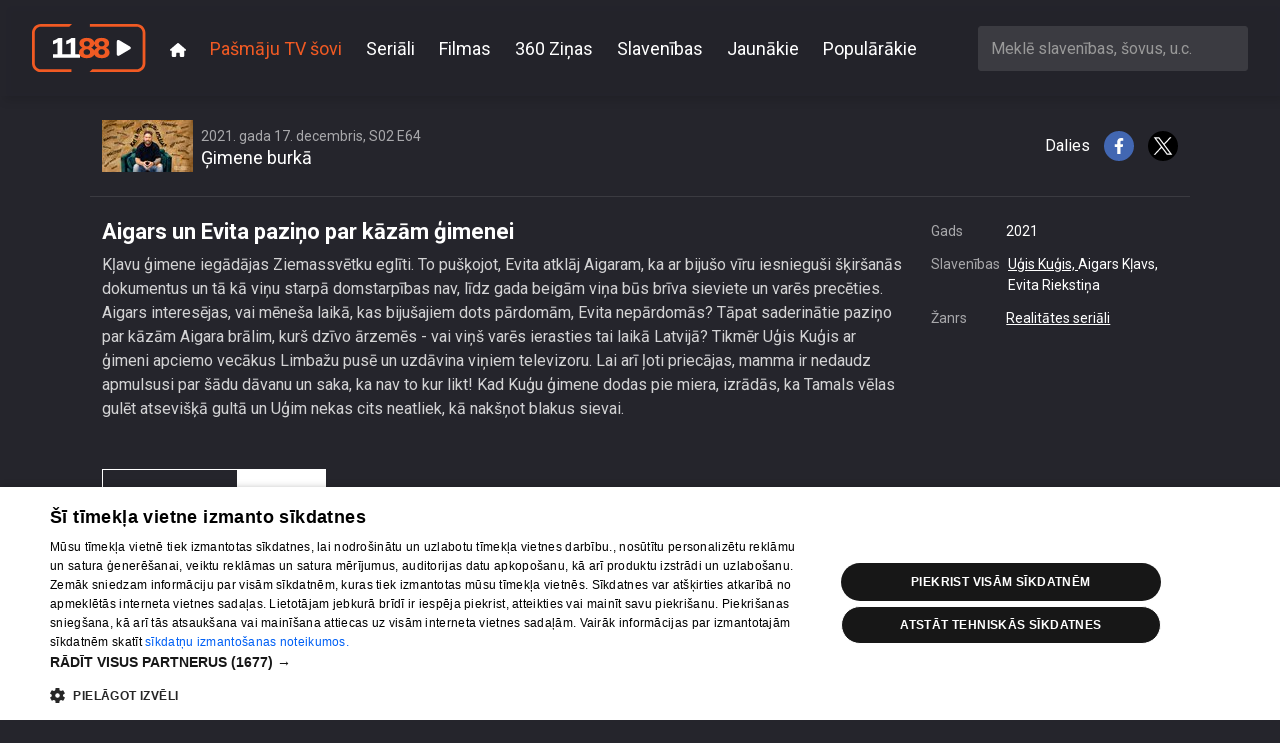

--- FILE ---
content_type: text/html; charset=utf-8
request_url: https://play.1188.lv/pasmaju-tv-sovi/gimene-burka-1/aigars_un_evita_pazino_par_kazam_gimenei-372326/
body_size: 97210
content:

<!doctype html>
<html lang="en" class="h-100">

<head>
    <meta charset="utf-8">
    <meta name="viewport" content="width=device-width, initial-scale=1">
    <title>Aigars un Evita paziņo par kāzām ģimenei, 1188 play</title>
    
    <meta name="title" content="Aigars un Evita paziņo par kāzām ģimenei, 1188 play">
    <meta name="description"
        content="Kļavu ģimene iegādājas Ziemassvētku eglīti. To pušķojot, Evita atklāj Aigaram, ka ar bijušo vīru iesnieguši šķiršanās dokumentus un tā kā viņu starpā domstarpības nav, līdz gada beigām viņa būs brīva sieviete un varēs precēties. Aigars interesējas, vai mēneša laikā, kas bijušajiem dots pārdomām, Evita nepārdomās? Tāpat saderinātie paziņo par kāzām Aigara brālim, kurš dzīvo ārzemēs - vai viņš varēs ierasties tai laikā Latvijā? Tikmēr Uģis Kuģis ar ģimeni apciemo vecākus Limbažu pusē un uzdāvina viņiem televizoru. Lai arī ļoti priecājas, mamma ir nedaudz apmulsusi par šādu dāvanu un saka, ka nav to kur likt!  Kad Kuģu ģimene dodas pie miera, izrādās, ka Tamals vēlas gulēt atsevišķā gultā un Uģim nekas cits neatliek, kā nakšņot blakus sievai. ">
    <meta name="keywords"
        content="1188play, 1188.lv, STV, STV pirmā, 360 TV, online tv, tv online, play1188, stvpirma online, stvpirma, 360tv online, 1188 online">
    
    
<meta property="og:title" content="Aigars un Evita paziņo par kāzām ģimenei">
<meta property="og:description" content="Kļavu ģimene iegādājas Ziemassvētku eglīti. To pušķojot, Evita atklāj Aigaram, ka ar bijušo vīru iesnieguši šķiršanās dokumentus un tā kā viņu starpā domstarpības nav, līdz gada beigām viņa būs brīva sieviete un varēs precēties. Aigars interesējas, vai mēneša laikā, kas bijušajiem dots pārdomām, Evita nepārdomās? Tāpat saderinātie paziņo par kāzām Aigara brālim, kurš dzīvo ārzemēs - vai viņš varēs ierasties tai laikā Latvijā? Tikmēr Uģis Kuģis ar ģimeni apciemo vecākus Limbažu pusē un uzdāvina viņiem televizoru. Lai arī ļoti priecājas, mamma ir nedaudz apmulsusi par šādu dāvanu un saka, ka nav to kur likt!  Kad Kuģu ģimene dodas pie miera, izrādās, ka Tamals vēlas gulēt atsevišķā gultā un Uģim nekas cits neatliek, kā nakšņot blakus sievai. ">
<meta property="og:image" content="https://store.bstrm.net/tmsp00141/assets/media/372326/placeholder1639726825.jpg">
<meta property="og:url" content="https://play.1188.lv/pasmaju-tv-sovi/gimene-burka-1/aigars_un_evita_pazino_par_kazam_gimenei-372326/">
<meta property="og:type" content="video.movie" />

<meta name="twitter:card" content="summary_large_image">
<meta name="twitter:site" content="@1188">
<meta name="twitter:title" content="Aigars un Evita paziņo par kāzām ģimenei">
<meta name="twitter:description" content="Kļavu ģimene iegādājas Ziemassvētku eglīti. To pušķojot, Evita atklāj Aigaram, ka ar bijušo vīru iesnieguši šķiršanās dokumentus un tā kā viņu starpā doms...">
<meta name="twitter:image" content="https://store.bstrm.net/tmsp00141/assets/media/372326/placeholder1639726825.jpg">

    <link rel="stylesheet" href="/static/CACHE/css/output.e19811f420f1.css" type="text/css" media="screen">
    
    <link rel="preconnect" href="https://fonts.gstatic.com">
    <link rel="preload" href="https://fonts.googleapis.com/css2?family=Roboto:wght@300;400;700&display=swap" as="style"
        onload="this.onload=null;this.rel='stylesheet'" />
    <noscript>
        <link href="https://fonts.googleapis.com/css2?family=Roboto:wght@300;400;700;900&display=swap" rel="stylesheet"
            type="text/css" />
    </noscript>

    <link rel="apple-touch-icon" sizes="180x180" href="/static/favicons/apple-touch-icon.cb312b21ec57.png">
    <link rel="icon" type="image/png" sizes="32x32" href="/static/favicons/favicon-32x32.195332378f16.png">
    <link rel="icon" type="image/png" sizes="16x16" href="/static/favicons/favicon-16x16.2acf832484d8.png">
    <link rel="manifest" href="/static/favicons/site.57425a403714.webmanifest">
    <link rel="mask-icon" href="/static/favicons/safari-pinned-tab.9ab65c076236.svg" color="#5bbad5">
    <meta name="theme-color" content="#ffffff">
    
    <script type="text/javascript" src="https://embed.cloudycdn.services/player/base.js" data-teliaclient="helio"></script>    
    
    <!-- DMP -->
    <script type="text/javascript">
        (function(d,s,e,t){e=d.createElement(s);e.type='text/java'+s;e.async='async';
          e.src='http'+('https:'===location.protocol?'s://s':'://')+'cdn.cxense.com/cx.js';
          t=d.getElementsByTagName(s)[0];t.parentNode.insertBefore(e,t);})(document,'script');
      </script>
      <script>
        var iframeSrc = '//embed.cloudycdn.services/helio/media/wzh_ieceko_slave?adkeywords=video-category-name%3Dieceko-slavenibu';
        var cX = window.cX || {};
        cX.callQueue = cX.callQueue || [];
        function invoke() {
          cX.callQueue.push(['invoke', this.executeInvoke.bind(this)]);
        }
        function executeInvoke() {
          cX.getUserSegmentIds({
            persistedQueryId: '9bc51b3b50d830eeacfdf8a62ed1e60d6cc78c79',
            maxAge: 0,
            callback: function (segments) {
              if (segments && segments.length > 0) {
                iframeSrc = iframeSrc + '%26LV_CX_Segments%3D' + encodeURIComponent(encodeURI(segments))
              }
            }
          });
        }
        invoke();
      </script>
    <!-- / DMP --> 

    <!-- Digital Matter DMP -->
    <script async src="https://services.digitalmatter.ai/piano/clients/1188-lv.min.js"></script>
    <script>
      window.digitalMatter = window.digitalMatter || {};
      let segments = null;
      document.addEventListener('digitalSegmentsLoaded', function () {
        // Now you can access window.digitalMatter.getSegments
        segments = window.digitalMatter.getSegments;
        console.log(segments);
      });
    </script>
    <!-- / Digital Matter DMP -->

    <!-- Google Tag Manager -->
    <script>(function (w, d, s, l, i) {
            w[l] = w[l] || []; w[l].push({
                'gtm.start':
                    new Date().getTime(), event: 'gtm.js'
            }); var f = d.getElementsByTagName(s)[0],
                j = d.createElement(s), dl = l != 'dataLayer' ? '&l=' + l : ''; j.async = true; j.src =
                    'https://www.googletagmanager.com/gtm.js?id=' + i + dl; f.parentNode.insertBefore(j, f);
        })(window, document, 'script', 'dataLayer', 'GTM-569RRMW');</script>
    <!-- End Google Tag Manager -->
</head>

<body class="d-flex flex-column h-100 ">
    <!-- Google Tag Manager (noscript) -->
    <noscript><iframe src="https://www.googletagmanager.com/ns.html?id=GTM-569RRMW" height="0" width="0"
            style="display:none;visibility:hidden"></iframe></noscript>
    <!-- End Google Tag Manager (noscript) -->
    <header id="header">
        <nav class="main-nav">
            <div class="main-nav__container">
                <a class="navbar-brand" href="/">
                    <img src="/static/img/logo.9a6d68a18e06.svg" alt="Video 1188" />
                </a>
                <button class="main-nav__toggle" type="button" data-bs-toggle="collapse"
                    data-bs-target="#navbarCollapse" aria-controls="navbarCollapse" aria-expanded="false"
                    aria-label="Toggle navigation">
                    <svg xmlns="http://www.w3.org/2000/svg" viewBox="0 0 448 512"><!--!Font Awesome Free 6.6.0 by @fontawesome - https://fontawesome.com License - https://fontawesome.com/license/free Copyright 2024 Fonticons, Inc.--><path d="M0 96C0 78.3 14.3 64 32 64l384 0c17.7 0 32 14.3 32 32s-14.3 32-32 32L32 128C14.3 128 0 113.7 0 96zM0 256c0-17.7 14.3-32 32-32l384 0c17.7 0 32 14.3 32 32s-14.3 32-32 32L32 288c-17.7 0-32-14.3-32-32zM448 416c0 17.7-14.3 32-32 32L32 448c-17.7 0-32-14.3-32-32s14.3-32 32-32l384 0c17.7 0 32 14.3 32 32z"/></svg>
                </button>
                <div class="collapse navbar-collapse" id="navbarCollapse">
                    <ul class="main-nav__navbar">
    
        <li class="main-nav__navbar__item">
            <a class="main-nav__navbar__item__link" href="/">
                
                <svg xmlns="http://www.w3.org/2000/svg" viewBox="0 0 576 512"><!--!Font Awesome Free 6.6.0 by @fontawesome - https://fontawesome.com License - https://fontawesome.com/license/free Copyright 2024 Fonticons, Inc.--><path d="M575.8 255.5c0 18-15 32.1-32 32.1l-32 0 .7 160.2c0 2.7-.2 5.4-.5 8.1l0 16.2c0 22.1-17.9 40-40 40l-16 0c-1.1 0-2.2 0-3.3-.1c-1.4 .1-2.8 .1-4.2 .1L416 512l-24 0c-22.1 0-40-17.9-40-40l0-24 0-64c0-17.7-14.3-32-32-32l-64 0c-17.7 0-32 14.3-32 32l0 64 0 24c0 22.1-17.9 40-40 40l-24 0-31.9 0c-1.5 0-3-.1-4.5-.2c-1.2 .1-2.4 .2-3.6 .2l-16 0c-22.1 0-40-17.9-40-40l0-112c0-.9 0-1.9 .1-2.8l0-69.7-32 0c-18 0-32-14-32-32.1c0-9 3-17 10-24L266.4 8c7-7 15-8 22-8s15 2 21 7L564.8 231.5c8 7 12 15 11 24z"></path></svg>
            </a>
        </li>
    
        <li class="main-nav__navbar__item">
            <a class="main-nav__navbar__item__link main-nav__navbar__item__link--active" aria-current="page" href="/pasmaju-tv-sovi/">
                
                Pašmāju TV šovi
            </a>
        </li>
    
        <li class="main-nav__navbar__item">
            <a class="main-nav__navbar__item__link" href="/seriali/">
                
                Seriāli
            </a>
        </li>
    
        <li class="main-nav__navbar__item">
            <a class="main-nav__navbar__item__link" href="/filmas/">
                
                Filmas
            </a>
        </li>
    
        <li class="main-nav__navbar__item">
            <a class="main-nav__navbar__item__link" href="/pasmaju-tv-sovi/360tv-zinas-58/">
                
                360 Ziņas
            </a>
        </li>
    
        <li class="main-nav__navbar__item">
            <a class="main-nav__navbar__item__link" href="/slavenibas/">
                
                Slavenības
            </a>
        </li>
    
        <li class="main-nav__navbar__item">
            <a class="main-nav__navbar__item__link" href="/jaunakie/">
                
                Jaunākie
            </a>
        </li>
    
        <li class="main-nav__navbar__item">
            <a class="main-nav__navbar__item__link" href="/popularakie/">
                
                Populārākie
            </a>
        </li>
    
</ul>

                    
                    <div class="search-box">
                        <select id="ac-search" class="form-control" type="search"
                            aria-label="Meklē slavenības, šovus, u.c."></select>
                    </div>
                    
                </div>
            </div>
        </nav>
    </header>

    <main class="flex-shrink-0">
        
<div class="container">
    

<div class="video">
    <div class="video__embed">
        <div class="TeliaPlayer" data-media=e2y_Gimene_Burka_Se02_Ep64 data-adkeywords=video-category-name%3Dgimene-burka%26url-key%3Dgimene%252Cburka></div>
    </div>
    <div class="video__meta">
        <div class="video__meta__show">
            
            
            <div class="video__meta__thumb">
                <img src="https://cdn.tet.lv/1188play/show/Sova_header_1920x1080.jpg.91x52_q85_crop-smart_upscale.jpg" alt="Ģimene burkā" />
            </div>
            
            <div class="video__meta__titles">
                <h5 class="video__meta__subtitle">2021. gada 17. decembris, S02 E64</h5>
                <h4 class="video__meta__title">Ģimene burkā</h4>
            </div>
        </div>
        <div class="video__meta__share">
            Dalies
            <a href="http://www.facebook.com/sharer/sharer.php?u=https://play.1188.lv/pasmaju-tv-sovi/gimene-burka-1/aigars_un_evita_pazino_par_kazam_gimenei-372326/" target="_blank">
                <img src="/static/img/fb.5b6b604eaa26.svg" alt="Facebook" />
            </a>
            <a href="http://twitter.com/intent/tweet?url=https://play.1188.lv/pasmaju-tv-sovi/gimene-burka-1/aigars_un_evita_pazino_par_kazam_gimenei-372326/"  target="_blank">
                <img src="/static/img/x.430345029ac0.svg" alt="X"/>
            </a>
        </div>
    </div>
    <div class="video__details">
        <div class="video__details__content">
            
                <h1 class="video__details__title">Aigars un Evita paziņo par kāzām ģimenei</h1>
            
            <p class="video__details__description">
                Kļavu ģimene iegādājas Ziemassvētku eglīti. To pušķojot, Evita atklāj Aigaram, ka ar bijušo vīru iesnieguši šķiršanās dokumentus un tā kā viņu starpā domstarpības nav, līdz gada beigām viņa būs brīva sieviete un varēs precēties. Aigars interesējas, vai mēneša laikā, kas bijušajiem dots pārdomām, Evita nepārdomās? Tāpat saderinātie paziņo par kāzām Aigara brālim, kurš dzīvo ārzemēs - vai viņš varēs ierasties tai laikā Latvijā? Tikmēr Uģis Kuģis ar ģimeni apciemo vecākus Limbažu pusē un uzdāvina viņiem televizoru. Lai arī ļoti priecājas, mamma ir nedaudz apmulsusi par šādu dāvanu un saka, ka nav to kur likt!  Kad Kuģu ģimene dodas pie miera, izrādās, ka Tamals vēlas gulēt atsevišķā gultā un Uģim nekas cits neatliek, kā nakšņot blakus sievai. 
            </p>
        </div>
        <div class="video__details__meta">
            <dl>
            
                
                    <dt>Gads</dt>
                    <dd>2021</dd>
                
                
                
                    <dt>Slavenības</dt>
                    <dd>
                        
                            
                                <a href="/slavenibas/16-ugis-kugis/">
                                    Uģis Kuģis,
                                </a>
                            
                        
                            
                                Aigars Kļavs, 
                            
                        
                            
                                Evita Riekstiņa
                            
                        
                    </dd>
                
                
                    <dt>Žanrs</dt>
                    <dd>
                        
                            <a href="/jaunakie/realitates-seriali/">Realitātes seriāli</a>
                        
                    </dd>
                
            
            </dl>
        </div>
    </div>
</div>
    
        <section>
    <div class="show-context">
        <ul class="tabs">
    
        <li class="tabs__item">
            <a class="tabs__item__link tabs__item__link--active" aria-current="page" href="/pasmaju-tv-sovi/gimene-burka-1/sezona/10/">
                Sezonas
            </a>
        </li>
    
        <li class="tabs__item">
            <a class="tabs__item__link" href="/pasmaju-tv-sovi/gimene-burka-1/sizeti/">
                Klipi
            </a>
        </li>
    
</ul>
        <ul class="filter">
    
        <li class="filter__item">
            <a class="filter__item__link" href="/pasmaju-tv-sovi/gimene-burka-1/sezona/10/">
                10. sezona
            </a>
        </li>
    
        <li class="filter__item">
            <a class="filter__item__link" href="/pasmaju-tv-sovi/gimene-burka-1/sezona/9/">
                9. sezona
            </a>
        </li>
    
        <li class="filter__item">
            <a class="filter__item__link" href="/pasmaju-tv-sovi/gimene-burka-1/sezona/8/">
                8. sezona
            </a>
        </li>
    
        <li class="filter__item">
            <a class="filter__item__link" href="/pasmaju-tv-sovi/gimene-burka-1/sezona/7/">
                7. sezona
            </a>
        </li>
    
        <li class="filter__item">
            <a class="filter__item__link" href="/pasmaju-tv-sovi/gimene-burka-1/sezona/6/">
                6. sezona
            </a>
        </li>
    
        <li class="filter__item">
            <a class="filter__item__link" href="/pasmaju-tv-sovi/gimene-burka-1/sezona/5/">
                5. sezona
            </a>
        </li>
    
        <li class="filter__item">
            <a class="filter__item__link" href="/pasmaju-tv-sovi/gimene-burka-1/sezona/4/">
                4. sezona
            </a>
        </li>
    
        <li class="filter__item">
            <a class="filter__item__link" href="/pasmaju-tv-sovi/gimene-burka-1/sezona/3/">
                3. sezona
            </a>
        </li>
    
        <li class="filter__item">
            <a class="filter__item__link filter__item__link--active" aria-current="page" href="/pasmaju-tv-sovi/gimene-burka-1/sezona/2/">
                2. sezona
            </a>
        </li>
    
        <li class="filter__item">
            <a class="filter__item__link" href="/pasmaju-tv-sovi/gimene-burka-1/sezona/1/">
                1. sezona
            </a>
        </li>
    
</ul>
        
<div class="tiles tiles--videos">
    <div class="tiles__wrapper">
        
            <div class="tile tile--video">
                <div class="tile__wrapper">
                    <a class="tile__link" href="/pasmaju-tv-sovi/gimene-burka-1/agrita_piedzivo_pamatigu_izbili_jo_dels_parkoz_velas_pulvera_kapsulu-374077/">
                        <div class="tile__thumb__wrap">
                            <img class="tile__thumb" src="https://store.bstrm.net/tmsp00141/assets/media/374077/placeholder1640292195.jpg" alt="Ģimene burkā" title="Agrita piedzīvo pamatīgu izbīli, jo dēls pārkož veļas pulvera kapsulu" loading="lazy"/>
                            <div class="tile__timesince">pirms 3 gadiem, 11 mēnešiem</div>
                            <div class="tile__duration">00:32:22</div>
                        </div>
                        <div class="tile__title">Agrita piedzīvo pamatīgu izbīli, jo dēls pārkož veļas pulvera kapsulu</div>
                        <div class="tile__subtitle">
                            
                                68. epizode
                            
                        </div>
                    </a>
                </div>
            </div>
        
            <div class="tile tile--video">
                <div class="tile__wrapper">
                    <a class="tile__link" href="/pasmaju-tv-sovi/gimene-burka-1/ugis_kugis_izrada_savu_bernibas_istabu_kas_piedzivojusi_vetrainas_ballites-373875/">
                        <div class="tile__thumb__wrap">
                            <img class="tile__thumb" src="https://store.bstrm.net/tmsp00141/assets/media/373875/placeholder1640217934.jpg" alt="Ģimene burkā" title="Uģis Kuģis izrāda savu bērnības istabu, kas piedzīvojusi vētrainas ballītes" loading="lazy"/>
                            <div class="tile__timesince">pirms 3 gadiem, 11 mēnešiem</div>
                            <div class="tile__duration">00:29:49</div>
                        </div>
                        <div class="tile__title">Uģis Kuģis izrāda savu bērnības istabu, kas piedzīvojusi vētrainas ballītes</div>
                        <div class="tile__subtitle">
                            
                                67. epizode
                            
                        </div>
                    </a>
                </div>
            </div>
        
            <div class="tile tile--video">
                <div class="tile__wrapper">
                    <a class="tile__link" href="/pasmaju-tv-sovi/gimene-burka-1/ko_par_mazdela_ligavinu_doma_aigara_vecmamina-373237/">
                        <div class="tile__thumb__wrap">
                            <img class="tile__thumb" src="https://store.bstrm.net/tmsp00141/assets/media/373237/placeholder1640158198.jpg" alt="Ģimene burkā" title="Ko par mazdēla līgaviņu domā Aigara vecmāmiņa?" loading="lazy"/>
                            <div class="tile__timesince">pirms 3 gadiem, 11 mēnešiem</div>
                            <div class="tile__duration">00:30:42</div>
                        </div>
                        <div class="tile__title">Ko par mazdēla līgaviņu domā Aigara vecmāmiņa?</div>
                        <div class="tile__subtitle">
                            
                                66. epizode
                            
                        </div>
                    </a>
                </div>
            </div>
        
            <div class="tile tile--video">
                <div class="tile__wrapper">
                    <a class="tile__link" href="/pasmaju-tv-sovi/gimene-burka-1/ugis_kugis_surojas_ka_pec_viesosanas_pie_mammas_nakas_sedet_uz_dietas-372802/">
                        <div class="tile__thumb__wrap">
                            <img class="tile__thumb" src="https://store.bstrm.net/tmsp00141/assets/media/372802/placeholder1640071821.jpg" alt="Ģimene burkā" title="Uģis Kuģis sūrojas, ka pēc viesošanās pie mammas nākas sēdēt uz diētas" loading="lazy"/>
                            <div class="tile__timesince">pirms 3 gadiem, 11 mēnešiem</div>
                            <div class="tile__duration">00:30:07</div>
                        </div>
                        <div class="tile__title">Uģis Kuģis sūrojas, ka pēc viesošanās pie mammas nākas sēdēt uz diētas</div>
                        <div class="tile__subtitle">
                            
                                65. epizode
                            
                        </div>
                    </a>
                </div>
            </div>
        
            <div class="tile tile--video tile--active">
                <div class="tile__wrapper">
                    <a class="tile__link" href="/pasmaju-tv-sovi/gimene-burka-1/aigars_un_evita_pazino_par_kazam_gimenei-372326/">
                        <div class="tile__thumb__wrap">
                            <img class="tile__thumb" src="https://store.bstrm.net/tmsp00141/assets/media/372326/placeholder1639726825.jpg" alt="Ģimene burkā" title="Aigars un Evita paziņo par kāzām ģimenei" loading="lazy"/>
                            <div class="tile__timesince">pirms 3 gadiem, 12 mēnešiem</div>
                            <div class="tile__duration">00:30:30</div>
                        </div>
                        <div class="tile__title">Aigars un Evita paziņo par kāzām ģimenei</div>
                        <div class="tile__subtitle">
                            
                                64. epizode
                            
                        </div>
                    </a>
                </div>
            </div>
        
            <div class="tile tile--video">
                <div class="tile__wrapper">
                    <a class="tile__link" href="/pasmaju-tv-sovi/gimene-burka-1/ugis_kugis_ar_sievu_romantiska_randina_dudo_ka_tikko_iemilejusies-372092/">
                        <div class="tile__thumb__wrap">
                            <img class="tile__thumb" src="https://store.bstrm.net/tmsp00141/assets/media/372092/placeholder1639641326.jpg" alt="Ģimene burkā" title="Uģis Kuģis ar sievu romantiskā randiņā dūdo kā tikko iemīlējušies" loading="lazy"/>
                            <div class="tile__timesince">pirms 3 gadiem, 12 mēnešiem</div>
                            <div class="tile__duration">00:32:23</div>
                        </div>
                        <div class="tile__title">Uģis Kuģis ar sievu romantiskā randiņā dūdo kā tikko iemīlējušies</div>
                        <div class="tile__subtitle">
                            
                                63. epizode
                            
                        </div>
                    </a>
                </div>
            </div>
        
            <div class="tile tile--video">
                <div class="tile__wrapper">
                    <a class="tile__link" href="/pasmaju-tv-sovi/gimene-burka-1/aigara_ligavina_evita_izvelas_kazu_kleitu_savai_lielajai_dienai-371893/">
                        <div class="tile__thumb__wrap">
                            <img class="tile__thumb" src="https://store.bstrm.net/tmsp00141/assets/media/371893/placeholder1639554709.jpg" alt="Ģimene burkā" title="Aigara līgaviņa Evita izvēlas kāzu kleitu savai ‘lielajai dienai’" loading="lazy"/>
                            <div class="tile__timesince">pirms 3 gadiem, 12 mēnešiem</div>
                            <div class="tile__duration">00:30:00</div>
                        </div>
                        <div class="tile__title">Aigara līgaviņa Evita izvēlas kāzu kleitu savai ‘lielajai dienai’</div>
                        <div class="tile__subtitle">
                            
                                62. epizode
                            
                        </div>
                    </a>
                </div>
            </div>
        
            <div class="tile tile--video">
                <div class="tile__wrapper">
                    <a class="tile__link" href="/pasmaju-tv-sovi/gimene-burka-1/ugis_kugis_parada_ka_cinas_ar_milas_rokturisiem-371264/">
                        <div class="tile__thumb__wrap">
                            <img class="tile__thumb" src="https://store.bstrm.net/tmsp00141/assets/media/371264/placeholder1639427136.jpg" alt="Ģimene burkā" title="Uģis Kuģis parāda, kā cīnās ar ‘mīlas rokturīšiem’" loading="lazy"/>
                            <div class="tile__timesince">pirms 3 gadiem, 12 mēnešiem</div>
                            <div class="tile__duration">00:31:56</div>
                        </div>
                        <div class="tile__title">Uģis Kuģis parāda, kā cīnās ar ‘mīlas rokturīšiem’</div>
                        <div class="tile__subtitle">
                            
                                61. epizode
                            
                        </div>
                    </a>
                </div>
            </div>
        
            <div class="tile tile--video">
                <div class="tile__wrapper">
                    <a class="tile__link" href="/pasmaju-tv-sovi/gimene-burka-1/aigara_ligavina_kazu_kleitu_tures_stingra_slepeniba_no_milota-370173/">
                        <div class="tile__thumb__wrap">
                            <img class="tile__thumb" src="https://store.bstrm.net/tmsp00141/assets/media/370173/placeholder1639079198.jpg" alt="Ģimene burkā" title="Aigara līgaviņa kāzu kleitu turēs stingrā slepenībā no mīļotā" loading="lazy"/>
                            <div class="tile__timesince">pirms 4 gadiem</div>
                            <div class="tile__duration">00:30:19</div>
                        </div>
                        <div class="tile__title">Aigara līgaviņa kāzu kleitu turēs stingrā slepenībā no mīļotā</div>
                        <div class="tile__subtitle">
                            
                                60. epizode
                            
                        </div>
                    </a>
                </div>
            </div>
        
            <div class="tile tile--video">
                <div class="tile__wrapper">
                    <a class="tile__link" href="/pasmaju-tv-sovi/gimene-burka-1/zanna_dubska_palidz_agritai_saposties_randinam-369964/">
                        <div class="tile__thumb__wrap">
                            <img class="tile__thumb" src="https://store.bstrm.net/tmsp00141/assets/media/369964/placeholder1638990638.jpg" alt="Ģimene burkā" title="Žanna Dubska palīdz Agritai saposties randiņam" loading="lazy"/>
                            <div class="tile__timesince">pirms 4 gadiem</div>
                            <div class="tile__duration">00:31:15</div>
                        </div>
                        <div class="tile__title">Žanna Dubska palīdz Agritai saposties randiņam</div>
                        <div class="tile__subtitle">
                            
                                59. epizode
                            
                        </div>
                    </a>
                </div>
            </div>
        
            <div class="tile tile--video">
                <div class="tile__wrapper">
                    <a class="tile__link" href="/pasmaju-tv-sovi/gimene-burka-1/kamer_sieva_macas_krasoties_ugis_kugis_cinas_ar_kodem-369528/">
                        <div class="tile__thumb__wrap">
                            <img class="tile__thumb" src="https://store.bstrm.net/tmsp00141/assets/media/369528/placeholder1638949320.jpg" alt="Ģimene burkā" title="Kamēr sieva mācās krāsoties, Uģis Kuģis cīnās ar kodēm" loading="lazy"/>
                            <div class="tile__timesince">pirms 4 gadiem</div>
                            <div class="tile__duration">00:29:20</div>
                        </div>
                        <div class="tile__title">Kamēr sieva mācās krāsoties, Uģis Kuģis cīnās ar kodēm</div>
                        <div class="tile__subtitle">
                            
                                58. epizode
                            
                        </div>
                    </a>
                </div>
            </div>
        
            <div class="tile tile--video">
                <div class="tile__wrapper">
                    <a class="tile__link" href="/pasmaju-tv-sovi/gimene-burka-1/evita_censas_nejaukties_aigara_delu_audzinasana-368878/">
                        <div class="tile__thumb__wrap">
                            <img class="tile__thumb" src="https://store.bstrm.net/tmsp00141/assets/media/368878/placeholder1638796863.jpg" alt="Ģimene burkā" title="Evita cenšas nejaukties Aigara dēlu audzināšanā" loading="lazy"/>
                            <div class="tile__timesince">pirms 4 gadiem</div>
                            <div class="tile__duration">00:31:21</div>
                        </div>
                        <div class="tile__title">Evita cenšas nejaukties Aigara dēlu audzināšanā</div>
                        <div class="tile__subtitle">
                            
                                57. epizode
                            
                        </div>
                    </a>
                </div>
            </div>
        
            <div class="tile tile--video">
                <div class="tile__wrapper">
                    <a class="tile__link" href="/pasmaju-tv-sovi/gimene-burka-1/kas_ugim_kugim_sakams_par_agritas_meksikanu_seriala_attiecibam-368257/">
                        <div class="tile__thumb__wrap">
                            <img class="tile__thumb" src="https://store.bstrm.net/tmsp00141/assets/media/368257/placeholder1638450885.jpg" alt="Ģimene burkā" title="Kas Uģim Kuģim sakāms par Agritas &quot;meksikāņu seriāla attiecībām&quot;?" loading="lazy"/>
                            <div class="tile__timesince">pirms 4 gadiem</div>
                            <div class="tile__duration">00:33:22</div>
                        </div>
                        <div class="tile__title">Kas Uģim Kuģim sakāms par Agritas &quot;meksikāņu seriāla attiecībām&quot;?</div>
                        <div class="tile__subtitle">
                            
                                56. epizode
                            
                        </div>
                    </a>
                </div>
            </div>
        
            <div class="tile tile--video">
                <div class="tile__wrapper">
                    <a class="tile__link" href="/pasmaju-tv-sovi/gimene-burka-1/vugd_darbinieks_aigars_nelauj_milotajai_likt_sveces_adventes_vainaga-367992/">
                        <div class="tile__thumb__wrap">
                            <img class="tile__thumb" src="https://store.bstrm.net/tmsp00141/assets/media/367992/placeholder1638380978.jpg" alt="Ģimene burkā" title="VUGD darbinieks Aigars neļauj mīļotajai likt sveces adventes vainagā" loading="lazy"/>
                            <div class="tile__timesince">pirms 4 gadiem</div>
                            <div class="tile__duration">00:30:50</div>
                        </div>
                        <div class="tile__title">VUGD darbinieks Aigars neļauj mīļotajai likt sveces adventes vainagā</div>
                        <div class="tile__subtitle">
                            
                                55. epizode
                            
                        </div>
                    </a>
                </div>
            </div>
        
            <div class="tile tile--video">
                <div class="tile__wrapper">
                    <a class="tile__link" href="/pasmaju-tv-sovi/gimene-burka-1/agrita_atskaitas_cik_kilogramus_un_centimetrus_zaudejusi_tievejot-367598/">
                        <div class="tile__thumb__wrap">
                            <img class="tile__thumb" src="https://store.bstrm.net/tmsp00141/assets/media/367598/placeholder1638291460.jpg" alt="Ģimene burkā" title="Agrita atskaitās, cik kilogramus un centimetrus zaudējusi tievējot" loading="lazy"/>
                            <div class="tile__timesince">pirms 4 gadiem</div>
                            <div class="tile__duration">00:28:07</div>
                        </div>
                        <div class="tile__title">Agrita atskaitās, cik kilogramus un centimetrus zaudējusi tievējot</div>
                        <div class="tile__subtitle">
                            
                                54. epizode
                            
                        </div>
                    </a>
                </div>
            </div>
        
            <div class="tile tile--video">
                <div class="tile__wrapper">
                    <a class="tile__link" href="/pasmaju-tv-sovi/gimene-burka-1/agrita_dod_majienu_kadiem_viriesiem_uz_vinas_sirdi_nav_ko_ceret-367481/">
                        <div class="tile__thumb__wrap">
                            <img class="tile__thumb" src="https://store.bstrm.net/tmsp00141/assets/media/367481/placeholder1638181352.jpg" alt="Ģimene burkā" title="Agrita dod mājienu, kādiem vīriešiem uz viņas sirdi nav ko cerēt" loading="lazy"/>
                            <div class="tile__timesince">pirms 4 gadiem</div>
                            <div class="tile__duration">00:31:17</div>
                        </div>
                        <div class="tile__title">Agrita dod mājienu, kādiem vīriešiem uz viņas sirdi nav ko cerēt</div>
                        <div class="tile__subtitle">
                            
                                53. epizode
                            
                        </div>
                    </a>
                </div>
            </div>
        
            <div class="tile tile--video">
                <div class="tile__wrapper">
                    <a class="tile__link" href="/pasmaju-tv-sovi/gimene-burka-1/privati_kadri_ta_dzivo_lauku_setas_uzvaretajs_aigars_klavs-366272/">
                        <div class="tile__thumb__wrap">
                            <img class="tile__thumb" src="https://store.bstrm.net/tmsp00141/assets/media/366272/placeholder1637912270.jpg" alt="Ģimene burkā" title="Privāti kadri: Tā dzīvo ‘Lauku sētas&#x27; uzvarētājs Aigars Kļavs" loading="lazy"/>
                            <div class="tile__timesince">pirms 4 gadiem</div>
                            <div class="tile__duration">00:30:26</div>
                        </div>
                        <div class="tile__title">Privāti kadri: Tā dzīvo ‘Lauku sētas&#x27; uzvarētājs Aigars Kļavs</div>
                        <div class="tile__subtitle">
                            
                                52. epizode
                            
                        </div>
                    </a>
                </div>
            </div>
        
            <div class="tile tile--video">
                <div class="tile__wrapper">
                    <a class="tile__link" href="/pasmaju-tv-sovi/gimene-burka-1/elina_gluzunova_par_dalibu_gimene_burka_tas_bija_emocijam_piesatinati-365983/">
                        <div class="tile__thumb__wrap">
                            <img class="tile__thumb" src="https://store.bstrm.net/tmsp00141/assets/media/365983/placeholder1637826059.jpg" alt="Ģimene burkā" title="Elīna Gluzunova par dalību &#x27;Ģimene burkā:&#x27; tas bija emocijām piesātināti" loading="lazy"/>
                            <div class="tile__timesince">pirms 4 gadiem</div>
                            <div class="tile__duration">00:31:03</div>
                        </div>
                        <div class="tile__title">Elīna Gluzunova par dalību &#x27;Ģimene burkā:&#x27; tas bija emocijām piesātināti</div>
                        <div class="tile__subtitle">
                            
                                51. epizode
                            
                        </div>
                    </a>
                </div>
            </div>
        
            <div class="tile tile--video">
                <div class="tile__wrapper">
                    <a class="tile__link" href="/pasmaju-tv-sovi/gimene-burka-1/agrita_asaram_acis_pastasta_berniem_ka_tetis_vairs_nedzivos_gimene-365680/">
                        <div class="tile__thumb__wrap">
                            <img class="tile__thumb" src="https://store.bstrm.net/tmsp00141/assets/media/365680/placeholder1637739995.jpg" alt="Ģimene burkā" title="Agrita asarām acīs pastāsta bērniem, ka tētis vairs nedzīvos ģimenē" loading="lazy"/>
                            <div class="tile__timesince">pirms 4 gadiem</div>
                            <div class="tile__duration">00:28:59</div>
                        </div>
                        <div class="tile__title">Agrita asarām acīs pastāsta bērniem, ka tētis vairs nedzīvos ģimenē</div>
                        <div class="tile__subtitle">
                            
                                50. epizode
                            
                        </div>
                    </a>
                </div>
            </div>
        
            <div class="tile tile--video">
                <div class="tile__wrapper">
                    <a class="tile__link" href="/pasmaju-tv-sovi/gimene-burka-1/bindru_atvases_pukojas_par_veseligo_balliti_ar_burkanu_cipsiem_un_udens_kolu-364983/">
                        <div class="tile__thumb__wrap">
                            <img class="tile__thumb" src="https://store.bstrm.net/tmsp00141/assets/media/364983/placeholder1637652212.jpg" alt="Ģimene burkā" title="Bindru atvases pukojas par veselīgo ballīti ar burkānu čipsiem un ūdens kolu" loading="lazy"/>
                            <div class="tile__timesince">pirms 4 gadiem</div>
                            <div class="tile__duration">00:30:39</div>
                        </div>
                        <div class="tile__title">Bindru atvases pukojas par veselīgo ballīti ar burkānu čipsiem un ūdens kolu</div>
                        <div class="tile__subtitle">
                            
                                49. epizode
                            
                        </div>
                    </a>
                </div>
            </div>
        
            <div class="tile tile--video">
                <div class="tile__wrapper">
                    <a class="tile__link" href="/pasmaju-tv-sovi/gimene-burka-1/kugu_paris_stiprina_attiecibas_ar_kaisligu_deju-364981/">
                        <div class="tile__thumb__wrap">
                            <img class="tile__thumb" src="https://store.bstrm.net/tmsp00141/assets/media/364981/placeholder1637247466.jpg" alt="Ģimene burkā" title="Kuģu pāris stiprina attiecības ar kaislīgu deju " loading="lazy"/>
                            <div class="tile__timesince">pirms 4 gadiem</div>
                            <div class="tile__duration">00:30:14</div>
                        </div>
                        <div class="tile__title">Kuģu pāris stiprina attiecības ar kaislīgu deju </div>
                        <div class="tile__subtitle">
                            
                                48. epizode
                            
                        </div>
                    </a>
                </div>
            </div>
        
            <div class="tile tile--video">
                <div class="tile__wrapper">
                    <a class="tile__link" href="/pasmaju-tv-sovi/gimene-burka-1/zinu_par_gimenes_pieaugumu_ugis_kugis_uz_karstam_pedam_pavesta_kaiminiem-364882/">
                        <div class="tile__thumb__wrap">
                            <img class="tile__thumb" src="https://store.bstrm.net/tmsp00141/assets/media/364882/placeholder1637157273.jpg" alt="Ģimene burkā" title="Ziņu par ģimenes pieaugumu Uģis Kuģis uz karstām pēdām pavēsta kaimiņiem" loading="lazy"/>
                            <div class="tile__timesince">pirms 4 gadiem</div>
                            <div class="tile__duration">00:29:16</div>
                        </div>
                        <div class="tile__title">Ziņu par ģimenes pieaugumu Uģis Kuģis uz karstām pēdām pavēsta kaimiņiem</div>
                        <div class="tile__subtitle">
                            
                                47. epizode
                            
                        </div>
                    </a>
                </div>
            </div>
        
            <div class="tile tile--video">
                <div class="tile__wrapper">
                    <a class="tile__link" href="/pasmaju-tv-sovi/gimene-burka-1/agrita_atzistas_ka_vinu_censas_savaldzinat_kads_neatlaidigs_pieludzejs-364012/">
                        <div class="tile__thumb__wrap">
                            <img class="tile__thumb" src="https://store.bstrm.net/tmsp00141/assets/media/364012/placeholder1637092513.jpg" alt="Ģimene burkā" title="Agrita atzīstas, ka viņu cenšas savaldzināt kāds neatlaidīgs pielūdzējs" loading="lazy"/>
                            <div class="tile__timesince">pirms 4 gadiem</div>
                            <div class="tile__duration">00:32:15</div>
                        </div>
                        <div class="tile__title">Agrita atzīstas, ka viņu cenšas savaldzināt kāds neatlaidīgs pielūdzējs</div>
                        <div class="tile__subtitle">
                            
                                46. epizode
                            
                        </div>
                    </a>
                </div>
            </div>
        
            <div class="tile tile--video">
                <div class="tile__wrapper">
                    <a class="tile__link" href="/pasmaju-tv-sovi/gimene-burka-1/ugis_kugis_nodemonstre_ko_veselibas_laba_spej_paveikt_dzerama_soda-364015/">
                        <div class="tile__thumb__wrap">
                            <img class="tile__thumb" src="https://store.bstrm.net/tmsp00141/assets/media/364015/placeholder1637006316.jpg" alt="Ģimene burkā" title="Uģis Kuģis nodemonstrē, ko veselības labā spēj paveikt dzeramā soda" loading="lazy"/>
                            <div class="tile__timesince">pirms 4 gadiem</div>
                            <div class="tile__duration">00:28:03</div>
                        </div>
                        <div class="tile__title">Uģis Kuģis nodemonstrē, ko veselības labā spēj paveikt dzeramā soda</div>
                        <div class="tile__subtitle">
                            
                                45. epizode
                            
                        </div>
                    </a>
                </div>
            </div>
        
            <div class="tile tile--video">
                <div class="tile__wrapper">
                    <a class="tile__link" href="/pasmaju-tv-sovi/gimene-burka-1/kasers_caur_piekta_stava_logu_ugim_kugim_suta_vitaminus-363402/">
                        <div class="tile__thumb__wrap">
                            <img class="tile__thumb" src="https://store.bstrm.net/tmsp00141/assets/media/363402/placeholder1636650541.jpg" alt="Ģimene burkā" title="Kašers caur piektā stāva logu Uģim Kuģim sūta vitamīnus " loading="lazy"/>
                            <div class="tile__timesince">pirms 4 gadiem, 1 mēneša</div>
                            <div class="tile__duration">00:28:18</div>
                        </div>
                        <div class="tile__title">Kašers caur piektā stāva logu Uģim Kuģim sūta vitamīnus </div>
                        <div class="tile__subtitle">
                            
                                44. epizode
                            
                        </div>
                    </a>
                </div>
            </div>
        
            <div class="tile tile--video">
                <div class="tile__wrapper">
                    <a class="tile__link" href="/pasmaju-tv-sovi/gimene-burka-1/bindru_jani_pec_skirsanas_jau_aplido_pieludzejas-363404/">
                        <div class="tile__thumb__wrap">
                            <img class="tile__thumb" src="https://store.bstrm.net/tmsp00141/assets/media/363404/placeholder1636580759.jpg" alt="Ģimene burkā" title="Bindru Jāni pēc šķiršanās jau aplido pielūdzējas" loading="lazy"/>
                            <div class="tile__timesince">pirms 4 gadiem, 1 mēneša</div>
                            <div class="tile__duration">00:30:18</div>
                        </div>
                        <div class="tile__title">Bindru Jāni pēc šķiršanās jau aplido pielūdzējas</div>
                        <div class="tile__subtitle">
                            
                                43. epizode
                            
                        </div>
                    </a>
                </div>
            </div>
        
            <div class="tile tile--video">
                <div class="tile__wrapper">
                    <a class="tile__link" href="/pasmaju-tv-sovi/gimene-burka-1/ugis_kugis_parada_ka_gimene_tiek_gala_ar_smago_slimibu-363145/">
                        <div class="tile__thumb__wrap">
                            <img class="tile__thumb" src="https://store.bstrm.net/tmsp00141/assets/media/363145/placeholder1636483401.jpg" alt="Ģimene burkā" title="Uģis Kuģis parāda, kā ģimene tiek galā ar smago slimību" loading="lazy"/>
                            <div class="tile__timesince">pirms 4 gadiem, 1 mēneša</div>
                            <div class="tile__duration">00:30:05</div>
                        </div>
                        <div class="tile__title">Uģis Kuģis parāda, kā ģimene tiek galā ar smago slimību</div>
                        <div class="tile__subtitle">
                            
                                42. epizode
                            
                        </div>
                    </a>
                </div>
            </div>
        
            <div class="tile tile--video">
                <div class="tile__wrapper">
                    <a class="tile__link" href="/pasmaju-tv-sovi/gimene-burka-1/gluzunovas_virs_taizemes_masazu_salidzina_ar_spidzinasanu-359674/">
                        <div class="tile__thumb__wrap">
                            <img class="tile__thumb" src="https://store.bstrm.net/tmsp00141/assets/media/359674/placeholder1636376134.jpg" alt="Ģimene burkā" title="Gluzunovas vīrs Taizemes masāžu salīdzina ar spīdzināšanu" loading="lazy"/>
                            <div class="tile__timesince">pirms 4 gadiem, 1 mēneša</div>
                            <div class="tile__duration">00:31:50</div>
                        </div>
                        <div class="tile__title">Gluzunovas vīrs Taizemes masāžu salīdzina ar spīdzināšanu</div>
                        <div class="tile__subtitle">
                            
                                41. epizode
                            
                        </div>
                    </a>
                </div>
            </div>
        
            <div class="tile tile--video">
                <div class="tile__wrapper">
                    <a class="tile__link" href="/pasmaju-tv-sovi/gimene-burka-1/ugis_kugis_atklati_par_inficesanos_ar_covid-19_to_nenovelu_nevienam-359071/">
                        <div class="tile__thumb__wrap">
                            <img class="tile__thumb" src="https://store.bstrm.net/tmsp00141/assets/media/359071/placeholder1636049635.jpg" alt="Ģimene burkā" title="Uģis Kuģis atklāti par inficēšanos ar Covid-19: to nenovēlu nevienam" loading="lazy"/>
                            <div class="tile__timesince">pirms 4 gadiem, 1 mēneša</div>
                            <div class="tile__duration">00:29:55</div>
                        </div>
                        <div class="tile__title">Uģis Kuģis atklāti par inficēšanos ar Covid-19: to nenovēlu nevienam</div>
                        <div class="tile__subtitle">
                            
                                40. epizode
                            
                        </div>
                    </a>
                </div>
            </div>
        
            <div class="tile tile--video">
                <div class="tile__wrapper">
                    <a class="tile__link" href="/pasmaju-tv-sovi/gimene-burka-1/agrita_vairs_nevar_paciest_jana_draudus_un_versas_policija-359070/">
                        <div class="tile__thumb__wrap">
                            <img class="tile__thumb" src="https://store.bstrm.net/tmsp00141/assets/media/359070/placeholder1635960947.jpg" alt="Ģimene burkā" title="Agrita vairs nevar paciest Jāņa draudus un vēršas policijā " loading="lazy"/>
                            <div class="tile__timesince">pirms 4 gadiem, 1 mēneša</div>
                            <div class="tile__duration">00:28:25</div>
                        </div>
                        <div class="tile__title">Agrita vairs nevar paciest Jāņa draudus un vēršas policijā </div>
                        <div class="tile__subtitle">
                            
                                39. epizode
                            
                        </div>
                    </a>
                </div>
            </div>
        
            <div class="tile tile--video">
                <div class="tile__wrapper">
                    <a class="tile__link" href="/pasmaju-tv-sovi/gimene-burka-1/ugis_kugis_isti_viri_ritu_sak_ar_aukstu_dusu-358861/">
                        <div class="tile__thumb__wrap">
                            <img class="tile__thumb" src="https://store.bstrm.net/tmsp00141/assets/media/358861/placeholder1635925039.jpg" alt="Ģimene burkā" title="Uģis Kuģis: īsti vīri rītu sāk ar aukstu dušu" loading="lazy"/>
                            <div class="tile__timesince">pirms 4 gadiem, 1 mēneša</div>
                            <div class="tile__duration">00:29:52</div>
                        </div>
                        <div class="tile__title">Uģis Kuģis: īsti vīri rītu sāk ar aukstu dušu</div>
                        <div class="tile__subtitle">
                            
                                38. epizode
                            
                        </div>
                    </a>
                </div>
            </div>
        
            <div class="tile tile--video">
                <div class="tile__wrapper">
                    <a class="tile__link" href="/pasmaju-tv-sovi/gimene-burka-1/agrita_ar_terapeiti_mekle_iemeslu_jana_atkaribai_no_alkohola-358165/">
                        <div class="tile__thumb__wrap">
                            <img class="tile__thumb" src="https://store.bstrm.net/tmsp00141/assets/media/358165/placeholder1635788784.jpg" alt="Ģimene burkā" title="Agrita ar terapeiti meklē iemeslu Jāņa atkarībai no alkohola" loading="lazy"/>
                            <div class="tile__timesince">pirms 4 gadiem, 1 mēneša</div>
                            <div class="tile__duration">00:29:17</div>
                        </div>
                        <div class="tile__title">Agrita ar terapeiti meklē iemeslu Jāņa atkarībai no alkohola</div>
                        <div class="tile__subtitle">
                            
                                37. epizode
                            
                        </div>
                    </a>
                </div>
            </div>
        
            <div class="tile tile--video">
                <div class="tile__wrapper">
                    <a class="tile__link" href="/pasmaju-tv-sovi/gimene-burka-1/gluzunova_sariko_delam_balliti_bet_virs_pat_neierodas-357892/">
                        <div class="tile__thumb__wrap">
                            <img class="tile__thumb" src="https://store.bstrm.net/tmsp00141/assets/media/357892/placeholder1635488324.jpg" alt="Ģimene burkā" title="Gluzunova sarīko dēlam ballīti, bet vīrs pat neierodas" loading="lazy"/>
                            <div class="tile__timesince">pirms 4 gadiem, 1 mēneša</div>
                            <div class="tile__duration">00:29:45</div>
                        </div>
                        <div class="tile__title">Gluzunova sarīko dēlam ballīti, bet vīrs pat neierodas</div>
                        <div class="tile__subtitle">
                            
                                36. epizode
                            
                        </div>
                    </a>
                </div>
            </div>
        
            <div class="tile tile--video">
                <div class="tile__wrapper">
                    <a class="tile__link" href="/pasmaju-tv-sovi/gimene-burka-1/elina_gluzunova_skaidro_kapec_palielinajusi_krutis-357244/">
                        <div class="tile__thumb__wrap">
                            <img class="tile__thumb" src="https://store.bstrm.net/tmsp00141/assets/media/357244/placeholder1635368983.jpg" alt="Ģimene burkā" title="Elīna Gluzunova skaidro, kāpēc palielinājusi krūtis" loading="lazy"/>
                            <div class="tile__timesince">pirms 4 gadiem, 1 mēneša</div>
                            <div class="tile__duration">00:32:13</div>
                        </div>
                        <div class="tile__title">Elīna Gluzunova skaidro, kāpēc palielinājusi krūtis</div>
                        <div class="tile__subtitle">
                            
                                35. epizode
                            
                        </div>
                    </a>
                </div>
            </div>
        
            <div class="tile tile--video">
                <div class="tile__wrapper">
                    <a class="tile__link" href="/pasmaju-tv-sovi/gimene-burka-1/kapec_ugis_kugis_vel_aizvien_nav_iemacijies_braukt_ar_auto-356771/">
                        <div class="tile__thumb__wrap">
                            <img class="tile__thumb" src="https://store.bstrm.net/tmsp00141/assets/media/356771/placeholder1635271046.jpg" alt="Ģimene burkā" title="Kāpēc Uģis Kuģis vēl aizvien nav iemācījies braukt ar auto?" loading="lazy"/>
                            <div class="tile__timesince">pirms 4 gadiem, 1 mēneša</div>
                            <div class="tile__duration">00:28:46</div>
                        </div>
                        <div class="tile__title">Kāpēc Uģis Kuģis vēl aizvien nav iemācījies braukt ar auto?</div>
                        <div class="tile__subtitle">
                            
                                34. epizode
                            
                        </div>
                    </a>
                </div>
            </div>
        
            <div class="tile tile--video">
                <div class="tile__wrapper">
                    <a class="tile__link" href="/pasmaju-tv-sovi/gimene-burka-1/ugis_kugis_nodemonstre_ka_ikviens_var_izgrebt_spocigu_helovina_kirbi-356537/">
                        <div class="tile__thumb__wrap">
                            <img class="tile__thumb" src="https://store.bstrm.net/tmsp00141/assets/media/356537/placeholder1635182475.jpg" alt="Ģimene burkā" title="Uģis Kuģis nodemonstrē, kā ikviens var izgrebt spocīgu Helovīna ķirbi " loading="lazy"/>
                            <div class="tile__timesince">pirms 4 gadiem, 1 mēneša</div>
                            <div class="tile__duration">00:30:08</div>
                        </div>
                        <div class="tile__title">Uģis Kuģis nodemonstrē, kā ikviens var izgrebt spocīgu Helovīna ķirbi </div>
                        <div class="tile__subtitle">
                            
                                33. epizode
                            
                        </div>
                    </a>
                </div>
            </div>
        
            <div class="tile tile--video">
                <div class="tile__wrapper">
                    <a class="tile__link" href="/pasmaju-tv-sovi/gimene-burka-1/ugis_kugis_aizsak_majsedes_izaicinajumu_flizmusitis-354439/">
                        <div class="tile__thumb__wrap">
                            <img class="tile__thumb" src="https://store.bstrm.net/tmsp00141/assets/media/354439/placeholder1634839839.jpg" alt="Ģimene burkā" title="Uģis Kuģis aizsāk mājsēdes izaicinājumu “flīžmusītis”" loading="lazy"/>
                            <div class="tile__timesince">pirms 4 gadiem, 1 mēneša</div>
                            <div class="tile__duration">00:30:00</div>
                        </div>
                        <div class="tile__title">Uģis Kuģis aizsāk mājsēdes izaicinājumu “flīžmusītis”</div>
                        <div class="tile__subtitle">
                            
                                32. epizode
                            
                        </div>
                    </a>
                </div>
            </div>
        
            <div class="tile tile--video">
                <div class="tile__wrapper">
                    <a class="tile__link" href="/pasmaju-tv-sovi/gimene-burka-1/gluzunovi_censas_est_veseligi_un_sokolades_nomaina_pret_burkaniem-354200/">
                        <div class="tile__thumb__wrap">
                            <img class="tile__thumb" src="https://store.bstrm.net/tmsp00141/assets/media/354200/placeholder1634797125.jpg" alt="Ģimene burkā" title="Gluzunovi cenšas ēst veselīgi un šokolādes nomaina pret burkāniem" loading="lazy"/>
                            <div class="tile__timesince">pirms 4 gadiem, 1 mēneša</div>
                            <div class="tile__duration">00:28:20</div>
                        </div>
                        <div class="tile__title">Gluzunovi cenšas ēst veselīgi un šokolādes nomaina pret burkāniem</div>
                        <div class="tile__subtitle">
                            
                                31. epizode
                            
                        </div>
                    </a>
                </div>
            </div>
        
            <div class="tile tile--video">
                <div class="tile__wrapper">
                    <a class="tile__link" href="/pasmaju-tv-sovi/gimene-burka-1/bindru_skirsanas_agrita_sasutusi_ka_virs_vinu_publiski_nozaka-354201/">
                        <div class="tile__thumb__wrap">
                            <img class="tile__thumb" src="https://store.bstrm.net/tmsp00141/assets/media/354201/placeholder1634716616.jpg" alt="Ģimene burkā" title="Bindru šķiršanās: Agrita sašutusi, ka vīrs viņu publiski nozākā " loading="lazy"/>
                            <div class="tile__timesince">pirms 4 gadiem, 1 mēneša</div>
                            <div class="tile__duration">00:28:59</div>
                        </div>
                        <div class="tile__title">Bindru šķiršanās: Agrita sašutusi, ka vīrs viņu publiski nozākā </div>
                        <div class="tile__subtitle">
                            
                                30. epizode
                            
                        </div>
                    </a>
                </div>
            </div>
        
            <div class="tile tile--video">
                <div class="tile__wrapper">
                    <a class="tile__link" href="/pasmaju-tv-sovi/gimene-burka-1/agrita_par_draudzenes_un_vira_nodevibu_tie_ir_divi_dunci_mugura-353791/">
                        <div class="tile__thumb__wrap">
                            <img class="tile__thumb" src="https://store.bstrm.net/tmsp00141/assets/media/353791/placeholder1634571288.jpg" alt="Ģimene burkā" title="Agrita par draudzenes un vīra nodevību: tie ir divi dunči mugurā" loading="lazy"/>
                            <div class="tile__timesince">pirms 4 gadiem, 1 mēneša</div>
                            <div class="tile__duration">00:30:02</div>
                        </div>
                        <div class="tile__title">Agrita par draudzenes un vīra nodevību: tie ir divi dunči mugurā</div>
                        <div class="tile__subtitle">
                            
                                29. epizode
                            
                        </div>
                    </a>
                </div>
            </div>
        
            <div class="tile tile--video">
                <div class="tile__wrapper">
                    <a class="tile__link" href="/pasmaju-tv-sovi/gimene-burka-1/kapec_uga_kuga_sieva_ikdiena_izvelas_iztikt_bez_kosmetikas-353312/">
                        <div class="tile__thumb__wrap">
                            <img class="tile__thumb" src="https://store.bstrm.net/tmsp00141/assets/media/353312/placeholder1634280067.jpg" alt="Ģimene burkā" title="Kāpēc Uģa Kuģa sieva ikdienā izvēlas iztikt bez kosmētikas?" loading="lazy"/>
                            <div class="tile__timesince">pirms 4 gadiem, 1 mēneša</div>
                            <div class="tile__duration">00:31:04</div>
                        </div>
                        <div class="tile__title">Kāpēc Uģa Kuģa sieva ikdienā izvēlas iztikt bez kosmētikas?</div>
                        <div class="tile__subtitle">
                            
                                28. epizode
                            
                        </div>
                    </a>
                </div>
            </div>
        
            <div class="tile tile--video">
                <div class="tile__wrapper">
                    <a class="tile__link" href="/pasmaju-tv-sovi/gimene-burka-1/kops_aizgajis_no_majam_janis_neliekas_ne_zinis_par_gimeni_un_berniem-353245/">
                        <div class="tile__thumb__wrap">
                            <img class="tile__thumb" src="https://store.bstrm.net/tmsp00141/assets/media/353245/placeholder1634194765.jpg" alt="Ģimene burkā" title="Kopš aizgājis no mājām, Jānis neliekas ne zinis par ģimeni un bērniem" loading="lazy"/>
                            <div class="tile__timesince">pirms 4 gadiem, 2 mēnešiem</div>
                            <div class="tile__duration">00:28:30</div>
                        </div>
                        <div class="tile__title">Kopš aizgājis no mājām, Jānis neliekas ne zinis par ģimeni un bērniem</div>
                        <div class="tile__subtitle">
                            
                                27. epizode
                            
                        </div>
                    </a>
                </div>
            </div>
        
            <div class="tile tile--video">
                <div class="tile__wrapper">
                    <a class="tile__link" href="/pasmaju-tv-sovi/gimene-burka-1/bindru_skirsanas_janis_metas_baudit_vecpuisa_dzivi-352994/">
                        <div class="tile__thumb__wrap">
                            <img class="tile__thumb" src="https://store.bstrm.net/tmsp00141/assets/media/352994/placeholder1634043998.jpg" alt="Ģimene burkā" title="Bindru šķiršanās: Jānis metas baudīt vecpuiša dzīvi" loading="lazy"/>
                            <div class="tile__timesince">pirms 4 gadiem, 2 mēnešiem</div>
                            <div class="tile__duration">00:28:42</div>
                        </div>
                        <div class="tile__title">Bindru šķiršanās: Jānis metas baudīt vecpuiša dzīvi</div>
                        <div class="tile__subtitle">
                            
                                26. epizode
                            
                        </div>
                    </a>
                </div>
            </div>
        
            <div class="tile tile--video">
                <div class="tile__wrapper">
                    <a class="tile__link" href="/pasmaju-tv-sovi/gimene-burka-1/ignorejot_sievas_centienus_attiecibas_glabt_janis_pacel_cepuri_un_aiziet-352797/">
                        <div class="tile__thumb__wrap">
                            <img class="tile__thumb" src="https://store.bstrm.net/tmsp00141/assets/media/352797/placeholder1633955102.jpg" alt="Ģimene burkā" title="Ignorējot sievas centienus attiecības glābt, Jānis paceļ cepuri un aiziet " loading="lazy"/>
                            <div class="tile__timesince">pirms 4 gadiem, 2 mēnešiem</div>
                            <div class="tile__duration">00:30:06</div>
                        </div>
                        <div class="tile__title">Ignorējot sievas centienus attiecības glābt, Jānis paceļ cepuri un aiziet </div>
                        <div class="tile__subtitle">
                            
                                25. epizode
                            
                        </div>
                    </a>
                </div>
            </div>
        
            <div class="tile tile--video">
                <div class="tile__wrapper">
                    <a class="tile__link" href="/pasmaju-tv-sovi/gimene-burka-1/ta_janis_pazinoja_sievai_par_skirsanos_kravaju_maisinus_viss_beidzies-352229/">
                        <div class="tile__thumb__wrap">
                            <img class="tile__thumb" src="https://store.bstrm.net/tmsp00141/assets/media/352229/placeholder1633681257.jpg" alt="Ģimene burkā" title="Tā Jānis paziņoja sievai par šķiršanos: kravāju maisiņus, viss beidzies!" loading="lazy"/>
                            <div class="tile__timesince">pirms 4 gadiem, 2 mēnešiem</div>
                            <div class="tile__duration">00:30:14</div>
                        </div>
                        <div class="tile__title">Tā Jānis paziņoja sievai par šķiršanos: kravāju maisiņus, viss beidzies!</div>
                        <div class="tile__subtitle">
                            
                                24. epizode
                            
                        </div>
                    </a>
                </div>
            </div>
        
            <div class="tile tile--video">
                <div class="tile__wrapper">
                    <a class="tile__link" href="/pasmaju-tv-sovi/gimene-burka-1/ugis_kugis_pats_sev_perk_davanas_-_sieva_izvelas_vins_samaksa-352085/">
                        <div class="tile__thumb__wrap">
                            <img class="tile__thumb" src="https://store.bstrm.net/tmsp00141/assets/media/352085/placeholder1633531306.jpg" alt="Ģimene burkā" title="Uģis Kuģis pats sev pērk dāvanas – sieva izvēlas, viņš samaksā" loading="lazy"/>
                            <div class="tile__timesince">pirms 4 gadiem, 2 mēnešiem</div>
                            <div class="tile__duration">00:31:30</div>
                        </div>
                        <div class="tile__title">Uģis Kuģis pats sev pērk dāvanas – sieva izvēlas, viņš samaksā</div>
                        <div class="tile__subtitle">
                            
                                23. epizode
                            
                        </div>
                    </a>
                </div>
            </div>
        
            <div class="tile tile--video">
                <div class="tile__wrapper">
                    <a class="tile__link" href="/pasmaju-tv-sovi/gimene-burka-1/ugis_kugis_iesledzas_buri-351948/">
                        <div class="tile__thumb__wrap">
                            <img class="tile__thumb" src="https://store.bstrm.net/tmsp00141/assets/media/351948/placeholder1633441774.jpg" alt="Ģimene burkā" title="Uģis Kuģis ieslēdzas būrī" loading="lazy"/>
                            <div class="tile__timesince">pirms 4 gadiem, 2 mēnešiem</div>
                            <div class="tile__duration">00:30:32</div>
                        </div>
                        <div class="tile__title">Uģis Kuģis ieslēdzas būrī</div>
                        <div class="tile__subtitle">
                            
                                22. epizode
                            
                        </div>
                    </a>
                </div>
            </div>
        
            <div class="tile tile--video">
                <div class="tile__wrapper">
                    <a class="tile__link" href="/pasmaju-tv-sovi/gimene-burka-1/elinai_gluzunovai_nedelu_jakalpo_viram-351804/">
                        <div class="tile__thumb__wrap">
                            <img class="tile__thumb" src="https://store.bstrm.net/tmsp00141/assets/media/351804/placeholder1633345377.jpg" alt="Ģimene burkā" title="Elīnai Gluzunovai nedēļu jākalpo vīram" loading="lazy"/>
                            <div class="tile__timesince">pirms 4 gadiem, 2 mēnešiem</div>
                            <div class="tile__duration">00:28:59</div>
                        </div>
                        <div class="tile__title">Elīnai Gluzunovai nedēļu jākalpo vīram</div>
                        <div class="tile__subtitle">
                            
                                21. epizode
                            
                        </div>
                    </a>
                </div>
            </div>
        
            <div class="tile tile--video">
                <div class="tile__wrapper">
                    <a class="tile__link" href="/pasmaju-tv-sovi/gimene-burka-1/teta_nedienas_kugu_gimene_sieva_dodas_brivsoli-351171/">
                        <div class="tile__thumb__wrap">
                            <img class="tile__thumb" src="https://store.bstrm.net/tmsp00141/assets/media/351171/placeholder1633014197.jpg" alt="Ģimene burkā" title="Tēta nedienas Kuģu ģimenē: sieva dodas brīvsoli" loading="lazy"/>
                            <div class="tile__timesince">pirms 4 gadiem, 2 mēnešiem</div>
                            <div class="tile__duration">00:28:31</div>
                        </div>
                        <div class="tile__title">Tēta nedienas Kuģu ģimenē: sieva dodas brīvsoli</div>
                        <div class="tile__subtitle">
                            
                                20. epizode
                            
                        </div>
                    </a>
                </div>
            </div>
        
            <div class="tile tile--video">
                <div class="tile__wrapper">
                    <a class="tile__link" href="/pasmaju-tv-sovi/gimene-burka-1/kamer_agrita_posas_celojumam_janis_jauc_citronudeni-350946/">
                        <div class="tile__thumb__wrap">
                            <img class="tile__thumb" src="https://store.bstrm.net/tmsp00141/assets/media/350946/placeholder1632918503.jpg" alt="Ģimene burkā" title="Kamēr Agrita pošas ceļojumam, Jānis jauc citronūdeni" loading="lazy"/>
                            <div class="tile__timesince">pirms 4 gadiem, 2 mēnešiem</div>
                            <div class="tile__duration">00:30:29</div>
                        </div>
                        <div class="tile__title">Kamēr Agrita pošas ceļojumam, Jānis jauc citronūdeni</div>
                        <div class="tile__subtitle">
                            
                                19. epizode
                            
                        </div>
                    </a>
                </div>
            </div>
        
            <div class="tile tile--video">
                <div class="tile__wrapper">
                    <a class="tile__link" href="/pasmaju-tv-sovi/gimene-burka-1/gluzunovu_randins_beidzas_ar_elinas_braucienu_uz_slimnicu-350929/">
                        <div class="tile__thumb__wrap">
                            <img class="tile__thumb" src="https://store.bstrm.net/tmsp00141/assets/media/350929/placeholder1632898659.jpg" alt="Ģimene burkā" title="Gluzunovu randiņš beidzas ar Elīnas braucienu uz slimnīcu" loading="lazy"/>
                            <div class="tile__timesince">pirms 4 gadiem, 2 mēnešiem</div>
                            <div class="tile__duration">00:31:18</div>
                        </div>
                        <div class="tile__title">Gluzunovu randiņš beidzas ar Elīnas braucienu uz slimnīcu</div>
                        <div class="tile__subtitle">
                            
                                18. epizode
                            
                        </div>
                    </a>
                </div>
            </div>
        
            <div class="tile tile--video">
                <div class="tile__wrapper">
                    <a class="tile__link" href="/pasmaju-tv-sovi/gimene-burka-1/bindru_janis_siltumnica_sastadijis_tomatu_muzamezu-350415/">
                        <div class="tile__thumb__wrap">
                            <img class="tile__thumb" src="https://store.bstrm.net/tmsp00141/assets/media/350415/placeholder1632769331.jpg" alt="Ģimene burkā" title="Bindru Jānis siltumnīcā sastādījis tomātu mūžamežu" loading="lazy"/>
                            <div class="tile__timesince">pirms 4 gadiem, 2 mēnešiem</div>
                            <div class="tile__duration">00:30:46</div>
                        </div>
                        <div class="tile__title">Bindru Jānis siltumnīcā sastādījis tomātu mūžamežu</div>
                        <div class="tile__subtitle">
                            
                                17. epizode
                            
                        </div>
                    </a>
                </div>
            </div>
        
            <div class="tile tile--video">
                <div class="tile__wrapper">
                    <a class="tile__link" href="/pasmaju-tv-sovi/gimene-burka-1/agrita_nikna_ka_pukis_jo_janis_atsakas_maksat_rekinu_par_dzimsanas_dienas_balliti-350220/">
                        <div class="tile__thumb__wrap">
                            <img class="tile__thumb" src="https://store.bstrm.net/tmsp00141/assets/media/350220/placeholder1632434589.jpg" alt="Ģimene burkā" title="Agrita nikna kā pūķis, jo Jānis atsakās maksāt rēķinu par dzimšanas dienas ballīti" loading="lazy"/>
                            <div class="tile__timesince">pirms 4 gadiem, 2 mēnešiem</div>
                            <div class="tile__duration">00:28:34</div>
                        </div>
                        <div class="tile__title">Agrita nikna kā pūķis, jo Jānis atsakās maksāt rēķinu par dzimšanas dienas ballīti</div>
                        <div class="tile__subtitle">
                            
                                16. epizode
                            
                        </div>
                    </a>
                </div>
            </div>
        
            <div class="tile tile--video">
                <div class="tile__wrapper">
                    <a class="tile__link" href="/pasmaju-tv-sovi/gimene-burka-1/elina_gluzunova_atklaj_privatas_detalas_par_iepazisanos_ar_viru-350045/">
                        <div class="tile__thumb__wrap">
                            <img class="tile__thumb" src="https://store.bstrm.net/tmsp00141/assets/media/350045/placeholder1632329919.jpg" alt="Ģimene burkā" title="Elīna Gluzunova atklāj privātas detaļas par iepazīšanos ar vīru" loading="lazy"/>
                            <div class="tile__timesince">pirms 4 gadiem, 2 mēnešiem</div>
                            <div class="tile__duration">00:29:32</div>
                        </div>
                        <div class="tile__title">Elīna Gluzunova atklāj privātas detaļas par iepazīšanos ar vīru</div>
                        <div class="tile__subtitle">
                            
                                15. epizode
                            
                        </div>
                    </a>
                </div>
            </div>
        
            <div class="tile tile--video">
                <div class="tile__wrapper">
                    <a class="tile__link" href="/pasmaju-tv-sovi/gimene-burka-1/ta_janis_sabojaja_agritas_40_dzimsanas_dienu-349764/">
                        <div class="tile__thumb__wrap">
                            <img class="tile__thumb" src="https://store.bstrm.net/tmsp00141/assets/media/349764/placeholder1632239126.jpg" alt="Ģimene burkā" title="Tā Jānis sabojāja Agritas 40. dzimšanas dienu" loading="lazy"/>
                            <div class="tile__timesince">pirms 4 gadiem, 2 mēnešiem</div>
                            <div class="tile__duration">00:28:23</div>
                        </div>
                        <div class="tile__title">Tā Jānis sabojāja Agritas 40. dzimšanas dienu</div>
                        <div class="tile__subtitle">
                            
                                14. epizode
                            
                        </div>
                    </a>
                </div>
            </div>
        
            <div class="tile tile--video">
                <div class="tile__wrapper">
                    <a class="tile__link" href="/pasmaju-tv-sovi/gimene-burka-1/skat_ka_paaudzies_jelgavnieku_milulis_mailo-349724/">
                        <div class="tile__thumb__wrap">
                            <img class="tile__thumb" src="https://store.bstrm.net/tmsp00141/assets/media/349724/placeholder1632144362.jpg" alt="Ģimene burkā" title="Skat, kā paaudzies jelgavnieku mīlulis Mailo" loading="lazy"/>
                            <div class="tile__timesince">pirms 4 gadiem, 2 mēnešiem</div>
                            <div class="tile__duration">00:29:23</div>
                        </div>
                        <div class="tile__title">Skat, kā paaudzies jelgavnieku mīlulis Mailo</div>
                        <div class="tile__subtitle">
                            
                                13. epizode
                            
                        </div>
                    </a>
                </div>
            </div>
        
            <div class="tile tile--video">
                <div class="tile__wrapper">
                    <a class="tile__link" href="/pasmaju-tv-sovi/gimene-burka-1/ugis_kugis_ar_vieglu_roku_izrevide_sievas_skapi_bet_savejo_septet_neatlauj-349227/">
                        <div class="tile__thumb__wrap">
                            <img class="tile__thumb" src="https://store.bstrm.net/tmsp00141/assets/media/349227/placeholder1631795972.jpg" alt="Ģimene burkā" title="Uģis Kuģis ar vieglu roku izrevidē sievas skapi, bet savējo šeptēt neatļauj" loading="lazy"/>
                            <div class="tile__timesince">pirms 4 gadiem, 2 mēnešiem</div>
                            <div class="tile__duration">00:30:04</div>
                        </div>
                        <div class="tile__title">Uģis Kuģis ar vieglu roku izrevidē sievas skapi, bet savējo šeptēt neatļauj</div>
                        <div class="tile__subtitle">
                            
                                12. epizode
                            
                        </div>
                    </a>
                </div>
            </div>
        
            <div class="tile tile--video">
                <div class="tile__wrapper">
                    <a class="tile__link" href="/pasmaju-tv-sovi/gimene-burka-1/agrita_izkrata_sirdi_draudzenei_par_vira_zuposanu-349107/">
                        <div class="tile__thumb__wrap">
                            <img class="tile__thumb" src="https://store.bstrm.net/tmsp00141/assets/media/349107/placeholder1631710498.jpg" alt="Ģimene burkā" title="Agrita izkrata sirdi draudzenei par vīra žūpošanu" loading="lazy"/>
                            <div class="tile__timesince">pirms 4 gadiem, 2 mēnešiem</div>
                            <div class="tile__duration">00:30:00</div>
                        </div>
                        <div class="tile__title">Agrita izkrata sirdi draudzenei par vīra žūpošanu</div>
                        <div class="tile__subtitle">
                            
                                11. epizode
                            
                        </div>
                    </a>
                </div>
            </div>
        
            <div class="tile tile--video">
                <div class="tile__wrapper">
                    <a class="tile__link" href="/pasmaju-tv-sovi/gimene-burka-1/gluzunovu_damas_priecajas_ka_tetis_uz_divam_dienam_brauc_makskeret-348932/">
                        <div class="tile__thumb__wrap">
                            <img class="tile__thumb" src="https://store.bstrm.net/tmsp00141/assets/media/348932/placeholder1631616795.jpg" alt="Ģimene burkā" title="Gluzunovu dāmas priecājas, ka tētis uz divām dienām brauc makšķerēt" loading="lazy"/>
                            <div class="tile__timesince">pirms 4 gadiem, 2 mēnešiem</div>
                            <div class="tile__duration">00:29:06</div>
                        </div>
                        <div class="tile__title">Gluzunovu dāmas priecājas, ka tētis uz divām dienām brauc makšķerēt</div>
                        <div class="tile__subtitle">
                            
                                10. epizode
                            
                        </div>
                    </a>
                </div>
            </div>
        
            <div class="tile tile--video">
                <div class="tile__wrapper">
                    <a class="tile__link" href="/pasmaju-tv-sovi/gimene-burka-1/bindri_cereta_zemes_gabala_vieta_ierauga_latvanu_dzunglus-348876/">
                        <div class="tile__thumb__wrap">
                            <img class="tile__thumb" src="https://store.bstrm.net/tmsp00141/assets/media/348876/placeholder1631532209.jpg" alt="Ģimene burkā" title="Bindri cerētā zemes gabala vietā ierauga latvāņu džungļus" loading="lazy"/>
                            <div class="tile__timesince">pirms 4 gadiem, 3 mēnešiem</div>
                            <div class="tile__duration">00:29:56</div>
                        </div>
                        <div class="tile__title">Bindri cerētā zemes gabala vietā ierauga latvāņu džungļus</div>
                        <div class="tile__subtitle">
                            
                                9. epizode
                            
                        </div>
                    </a>
                </div>
            </div>
        
            <div class="tile tile--video">
                <div class="tile__wrapper">
                    <a class="tile__link" href="/pasmaju-tv-sovi/gimene-burka-1/vai_bindru_janis_ir_otrs_zanis_sutovs-348599/">
                        <div class="tile__thumb__wrap">
                            <img class="tile__thumb" src="https://store.bstrm.net/tmsp00141/assets/media/348599/placeholder1631256878.jpg" alt="Ģimene burkā" title="Vai Bindru Jānis ir otrs Žanis Šutovs?" loading="lazy"/>
                            <div class="tile__timesince">pirms 4 gadiem, 3 mēnešiem</div>
                            <div class="tile__duration">00:30:46</div>
                        </div>
                        <div class="tile__title">Vai Bindru Jānis ir otrs Žanis Šutovs?</div>
                        <div class="tile__subtitle">
                            
                                8. epizode
                            
                        </div>
                    </a>
                </div>
            </div>
        
            <div class="tile tile--video">
                <div class="tile__wrapper">
                    <a class="tile__link" href="/pasmaju-tv-sovi/gimene-burka-1/kamer_janis_gulsna_masina_gimenes_damas_slej_telti-348305/">
                        <div class="tile__thumb__wrap">
                            <img class="tile__thumb" src="https://store.bstrm.net/tmsp00141/assets/media/348305/placeholder1631106283.jpg" alt="Ģimene burkā" title=" Kamēr Jānis gulšņā mašīnā, ģimenes dāmas slej telti" loading="lazy"/>
                            <div class="tile__timesince">pirms 4 gadiem, 3 mēnešiem</div>
                            <div class="tile__duration">00:29:41</div>
                        </div>
                        <div class="tile__title"> Kamēr Jānis gulšņā mašīnā, ģimenes dāmas slej telti</div>
                        <div class="tile__subtitle">
                            
                                7. epizode
                            
                        </div>
                    </a>
                </div>
            </div>
        
            <div class="tile tile--video">
                <div class="tile__wrapper">
                    <a class="tile__link" href="/pasmaju-tv-sovi/gimene-burka-1/ugis_kugis_skendejas_ka_panelis_pabiris_un_mekle_zobarsta_palidzibu-348153/">
                        <div class="tile__thumb__wrap">
                            <img class="tile__thumb" src="https://store.bstrm.net/tmsp00141/assets/media/348153/placeholder1631016725.jpg" alt="Ģimene burkā" title="Uģis Kuģis šķendējas, ka “panelis pabiris” un meklē zobārsta palīdzību" loading="lazy"/>
                            <div class="tile__timesince">pirms 4 gadiem, 3 mēnešiem</div>
                            <div class="tile__duration">00:29:01</div>
                        </div>
                        <div class="tile__title">Uģis Kuģis šķendējas, ka “panelis pabiris” un meklē zobārsta palīdzību</div>
                        <div class="tile__subtitle">
                            
                                6. epizode
                            
                        </div>
                    </a>
                </div>
            </div>
        
            <div class="tile tile--video">
                <div class="tile__wrapper">
                    <a class="tile__link" href="/pasmaju-tv-sovi/gimene-burka-1/janis_spriez_ka_normalam_dzekam_kads_litrs_ir_vajadzigs_lai_iesiltu-348028/">
                        <div class="tile__thumb__wrap">
                            <img class="tile__thumb" src="https://store.bstrm.net/tmsp00141/assets/media/348028/placeholder1630932004.jpg" alt="Ģimene burkā" title="Jānis spriež, ka normālam džekam kāds litrs ir vajadzīgs, lai iesiltu" loading="lazy"/>
                            <div class="tile__timesince">pirms 4 gadiem, 3 mēnešiem</div>
                            <div class="tile__duration">00:29:53</div>
                        </div>
                        <div class="tile__title">Jānis spriež, ka normālam džekam kāds litrs ir vajadzīgs, lai iesiltu</div>
                        <div class="tile__subtitle">
                            
                                5. epizode
                            
                        </div>
                    </a>
                </div>
            </div>
        
            <div class="tile tile--video">
                <div class="tile__wrapper">
                    <a class="tile__link" href="/pasmaju-tv-sovi/gimene-burka-1/bindri_nokave_randinu_ar_faniem-347568/">
                        <div class="tile__thumb__wrap">
                            <img class="tile__thumb" src="https://store.bstrm.net/tmsp00141/assets/media/347568/placeholder1630571834.jpg" alt="Ģimene burkā" title="Bindri nokavē randiņu ar faniem" loading="lazy"/>
                            <div class="tile__timesince">pirms 4 gadiem, 3 mēnešiem</div>
                            <div class="tile__duration">00:29:23</div>
                        </div>
                        <div class="tile__title">Bindri nokavē randiņu ar faniem</div>
                        <div class="tile__subtitle">
                            
                                4. epizode
                            
                        </div>
                    </a>
                </div>
            </div>
        
            <div class="tile tile--video">
                <div class="tile__wrapper">
                    <a class="tile__link" href="/pasmaju-tv-sovi/gimene-burka-1/elinai_gluzunovai_koncerta_gadas_nelags_miseklis-347258/">
                        <div class="tile__thumb__wrap">
                            <img class="tile__thumb" src="https://store.bstrm.net/tmsp00141/assets/media/347258/placeholder1630487874.jpg" alt="Ģimene burkā" title="Elīnai Gluzunovai koncertā gadās nelāgs misēklis" loading="lazy"/>
                            <div class="tile__timesince">pirms 4 gadiem, 3 mēnešiem</div>
                            <div class="tile__duration">00:29:47</div>
                        </div>
                        <div class="tile__title">Elīnai Gluzunovai koncertā gadās nelāgs misēklis</div>
                        <div class="tile__subtitle">
                            
                                3. epizode
                            
                        </div>
                    </a>
                </div>
            </div>
        
            <div class="tile tile--video">
                <div class="tile__wrapper">
                    <a class="tile__link" href="/pasmaju-tv-sovi/gimene-burka-1/janis_izdzen_sievu_no_garazas_jo_babam_tur_nav_jalien-346906/">
                        <div class="tile__thumb__wrap">
                            <img class="tile__thumb" src="https://store.bstrm.net/tmsp00141/assets/media/346906/placeholder1630403408.jpg" alt="Ģimene burkā" title="Jānis izdzen sievu no garāžas, jo bābām tur nav jālien" loading="lazy"/>
                            <div class="tile__timesince">pirms 4 gadiem, 3 mēnešiem</div>
                            <div class="tile__duration">00:30:12</div>
                        </div>
                        <div class="tile__title">Jānis izdzen sievu no garāžas, jo bābām tur nav jālien</div>
                        <div class="tile__subtitle">
                            
                                2. epizode
                            
                        </div>
                    </a>
                </div>
            </div>
        
            <div class="tile tile--video">
                <div class="tile__wrapper">
                    <a class="tile__link" href="/pasmaju-tv-sovi/gimene-burka-1/privati_kadri_ta_dzivo_x_faktora_uzvaretaja_elina_gluzunova-346856/">
                        <div class="tile__thumb__wrap">
                            <img class="tile__thumb" src="https://store.bstrm.net/tmsp00141/assets/media/346856/placeholder1630318116.jpg" alt="Ģimene burkā" title="Privāti kadri! Tā dzīvo X Faktora uzvarētāja Elīna Gluzunova" loading="lazy"/>
                            <div class="tile__timesince">pirms 4 gadiem, 3 mēnešiem</div>
                            <div class="tile__duration">00:27:21</div>
                        </div>
                        <div class="tile__title">Privāti kadri! Tā dzīvo X Faktora uzvarētāja Elīna Gluzunova</div>
                        <div class="tile__subtitle">
                            
                                1. epizode
                            
                        </div>
                    </a>
                </div>
            </div>
        
    </div>
</div>
    </div>
</section>
    
</div>

    </main>

    <footer class="mt-auto">
        <div class="container-fluid">
            <img src="/static/img/helio-media-logo.de55df587882.svg" alt="Helio media logo" />
            <div class="footer-navbar">
                <ul class="footer-nav mr-auto">
                    <li class="footer-nav__item">
                        <a class="footer-nav__item__link" href="mailto:info@1188.lv">
                            <strong>1188 play jautājumu gadījumā raksti:</strong> info@1188.lv
                        </a>
                    </li>
                    <li class="footer-nav__item">
                        <a class="footer-nav__item__link" href="mailto:helio_media@tet.lv">
                            <strong>reklāma:</strong> helio_media@tet.lv
                        </a>
                    </li>
                </ul>
                <ul class="footer-nav">
    
        <li class="footer-nav__item">
            <a class="footer-nav__item__link" href="https://www.1188.lv/padomi/1188-pakalpojumi/2148">
                Par mums
            </a>
        </li>
    
        <li class="footer-nav__item">
            <a class="footer-nav__item__link" href="https://www.1188.lv/padomi/sia-helio-media-privatuma-politika/6354">
                Privātuma politika
            </a>
        </li>
    
        <li class="footer-nav__item">
            <a class="footer-nav__item__link" href="https://www.1188.lv/padomi/sikdatnu-lietosanas-noteikumi-interneta-vietne-1188-lv/5991">
                Sīkdatnes
            </a>
        </li>
    
        <li class="footer-nav__item">
            <a class="footer-nav__item__link" href="https://www.1188.lv/padomi/1188-play-lietosanas-noteikumi/6355">
                Lietošanas noteikumi
            </a>
        </li>
    
</ul>
            </div>
            <div class="copyright">
                Copyright SIA Helio Media 2025 . All rights reserved.
            </div>
        </div>
    </footer>

    <script src="/static/CACHE/js/output.b626c58269c5.js"></script>

    <script>
        // Hide Navbar on Scroll (Mobile Only)
        (function() {
            const navbar = document.querySelector('.main-nav');

            if (!navbar) return;

            let lastScrollTop = 0;
            let isScrolling = false;
            const scrollThreshold = 10;

            function handleScroll() {
                // Only run on mobile
                if (window.innerWidth >= 768) return;

                if (isScrolling) return;

                isScrolling = true;
                requestAnimationFrame(() => {
                    const currentScrollTop = window.pageYOffset || document.documentElement.scrollTop;

                    if (Math.abs(currentScrollTop - lastScrollTop) > scrollThreshold) {
                        if (currentScrollTop > lastScrollTop && currentScrollTop > 100) {
                            navbar.classList.remove('shown');
                            navbar.classList.add('hidden');
                        } else if (currentScrollTop < lastScrollTop) {
                            navbar.classList.remove('hidden');
                            navbar.classList.add('shown');
                        }

                        lastScrollTop = currentScrollTop;
                    }

                    if (currentScrollTop <= 50) {
                        navbar.classList.remove('hidden');
                        navbar.classList.add('shown');
                    }

                    isScrolling = false;
                });
            }

            let scrollTimeout;
            window.addEventListener('scroll', () => {
                clearTimeout(scrollTimeout);
                scrollTimeout = setTimeout(handleScroll, 10);
            }, { passive: true });

            navbar.classList.add('shown');
        })();
    </script>

    

</body>

</html>

--- FILE ---
content_type: image/svg+xml
request_url: https://play.1188.lv/static/img/helio-media-logo.de55df587882.svg
body_size: 3656
content:
<svg width="114" height="30" viewBox="0 0 114 30" fill="none" xmlns="http://www.w3.org/2000/svg">
<path fill-rule="evenodd" clip-rule="evenodd" d="M44.6024 16.6462C44.7396 16.7834 44.7412 17.0035 44.6102 17.1468C42.6968 19.2428 39.7122 20.3985 36.8026 20.3985C30.9453 20.3985 26.5428 16.3589 26.5428 10.2194C26.5428 4.76646 30.2588 0 36.0752 0C41.4878 0 45.3253 4.56431 45.3253 10.0178C45.3253 10.4249 45.3012 10.832 45.2525 11.2011C45.229 11.3797 45.0755 11.5118 44.8952 11.5118H32.0467C31.8239 11.5118 31.652 11.714 31.6917 11.9329C32.147 14.4511 34.281 16.1573 36.9235 16.1573C38.9612 16.1573 40.6249 15.104 41.6037 14.1499C41.7448 14.0121 41.9688 14.0127 42.1083 14.1521L44.6024 16.6462ZM39.5302 7.67493C39.762 7.67493 39.9333 7.45823 39.8813 7.232C39.5184 5.66073 38.0334 4.2412 36.0752 4.2412C34.0839 4.2412 32.4292 5.62209 31.9717 7.21464C31.9056 7.44479 32.0787 7.67493 32.3183 7.67493H39.5302ZM59.8875 0C61.7858 0 63.3207 1.45424 63.3207 3.35254C63.3207 5.25083 61.7858 6.70563 59.8875 6.70563C57.9886 6.70563 56.4543 5.25083 56.4543 3.35254C56.4543 1.45424 57.9886 0 59.8875 0ZM85.5794 10.2194C85.5794 4.56431 81.0963 0 75.1584 0C69.2205 0 64.7374 4.56431 64.7374 10.2194C64.7374 15.8746 69.2205 20.3985 75.1584 20.3985C81.0963 20.3985 85.5794 15.8746 85.5794 10.2194ZM80.3286 10.2194C80.3286 13.1682 78.2282 15.5515 75.1584 15.5515C72.0887 15.5515 69.9882 13.1682 69.9882 10.2194C69.9882 7.27064 72.0887 4.84709 75.1584 4.84709C78.2282 4.84709 80.3286 7.27064 80.3286 10.2194ZM5.45298 26.3225V15.7878C5.45298 15.5901 5.61313 15.4294 5.8108 15.4294H17.7113C17.9084 15.4294 18.0685 15.5901 18.0685 15.7878V26.3225C18.0685 26.5201 18.2287 26.6803 18.4263 26.6803H23.1637C23.3613 26.6803 23.5215 26.5201 23.5215 26.3225V0.713393C23.5215 0.515724 23.3613 0.355573 23.1637 0.355573H18.4263C18.2287 0.355573 18.0685 0.515724 18.0685 0.713393V10.2245C18.0685 10.4221 17.9084 10.5828 17.7113 10.5828H5.8108C5.61313 10.5828 5.45298 10.4221 5.45298 10.2245V0.713393C5.45298 0.515724 5.29283 0.355573 5.09516 0.355573H0.35782C0.160151 0.355573 0 0.515724 0 0.713393V26.3225C0 26.5201 0.160151 26.6803 0.35782 26.6803H5.09516C5.29283 26.6803 5.45298 26.5201 5.45298 26.3225ZM53.4226 0.711153V26.3247C53.4226 26.5212 53.2635 26.6803 53.067 26.6803H48.5273C48.3308 26.6803 48.1717 26.5212 48.1717 26.3247V0.711153C48.1717 0.514604 48.3308 0.355573 48.5273 0.355573H53.067C53.2635 0.355573 53.4226 0.514604 53.4226 0.711153ZM62.1456 29.892H57.6065C57.4094 29.892 57.2498 29.7324 57.2498 29.5359V10.6577C57.2498 10.4611 57.4094 10.3015 57.6059 10.3015H62.145C62.3421 10.3015 62.5012 10.4611 62.5012 10.6577L62.5017 29.5359C62.5012 29.7324 62.3421 29.892 62.1456 29.892ZM114 7.07369H112.988L112.431 5.49602H109.846L109.28 7.07369H108.269L110.76 0.491131H111.509L114 7.07369ZM111.134 1.62313L110.029 4.72946H112.24L111.134 1.62313ZM88.5566 7.07369L89.0423 2.42089L90.7314 7.06478H91.1771L92.8573 2.42089L93.3475 7.07369H94.2611L93.5035 0.557981H92.737L90.9498 5.50493L89.1582 0.557981H88.3917L87.6429 7.07369H88.5566ZM99.6564 7.07369V6.27148H96.436V4.09661H99.2732V3.2944H96.436V1.36019H99.5495V0.557981H95.4689V7.07369H99.6564ZM104.683 6.3517C104.117 6.83303 103.288 7.07369 102.191 7.07369H100.64V0.557981H102.191C103.288 0.557981 104.117 0.798644 104.683 1.27997C105.356 1.87271 105.694 2.71503 105.699 3.81584C105.699 4.91664 105.36 5.76342 104.683 6.3517ZM102.374 1.36019H101.625V6.27148H102.374C103.123 6.27148 103.68 6.07984 104.045 5.69657C104.46 5.24644 104.665 4.61804 104.665 3.81584C104.665 3.01363 104.46 2.38523 104.045 1.9351C103.68 1.55183 103.123 1.36019 102.374 1.36019ZM107.663 0.557981H106.67V7.07369H107.663V0.557981Z" fill="#A8A8AB"/>
</svg>


--- FILE ---
content_type: image/svg+xml
request_url: https://play.1188.lv/static/img/x.430345029ac0.svg
body_size: 1111
content:
<svg width="30" height="30" viewBox="0 0 30 30" fill="none" xmlns="http://www.w3.org/2000/svg">
<rect width="30" height="30" rx="15" fill="black"/>
<path fill-rule="evenodd" clip-rule="evenodd" d="M16 12.5C15.96 12.5 14.8796 11.1 13.6 9.4L11.2796 6.3H8.54005C7.02965 6.3 5.80005 6.3102 5.80005 6.3296C5.80005 6.35 7.40005 8.5 9.35005 11.1C11.3 13.71 12.89 15.8796 12.8796 15.9204C12.8602 15.95 11.2602 17.7 9.32965 19.79C7.39005 21.8796 5.80005 23.6204 5.80005 23.65C5.80005 23.6796 6.15005 23.7 6.57965 23.7H7.35005L10.4 20.39C12.0796 18.5704 13.5 17.04 13.5601 16.99C13.64 16.9294 14.46 17.94 16.21 20.29L18.75 23.69L21.4796 23.7C22.9704 23.7 24.2 23.6704 24.2 23.6204C24.2 23.5796 22.51 21.3 20.45 18.55L16.7 13.56L17.1796 13.05C17.45 12.7796 18.81 11.31 20.2 9.8C21.59 8.2898 22.89 6.8796 23.09 6.6704L23.44 6.3H21.81L18.94 9.4C17.3704 11.1 16.04 12.5 16 12.5ZM13.85 15.1296C10.8296 11.09 8.31024 7.71 8.27044 7.64C8.20004 7.5204 8.41044 7.5 9.44004 7.5H10.6796L16.2204 14.9C19.2602 18.9704 21.7704 22.35 21.7796 22.4C21.8 22.46 21.3398 22.5 20.5796 22.5L19.35 22.4898L13.85 15.1296Z" fill="white"/>
</svg>


--- FILE ---
content_type: text/javascript;charset=utf-8
request_url: https://p1cluster.cxense.com/p1.js
body_size: 100
content:
cX.library.onP1('dlvhdz9wefb02xz8awas3pv84');


--- FILE ---
content_type: image/svg+xml
request_url: https://play.1188.lv/static/img/logo.9a6d68a18e06.svg
body_size: 2446
content:
<svg width="114" height="48" viewBox="0 0 114 48" fill="none" xmlns="http://www.w3.org/2000/svg">
<path d="M21 30.36H25.59V18.37C24.08 19.37 22.54 19.96 21 20.39V16.75C23.1 16.13 24.91 15.24 26.34 14H30.14V30.35H34.67V30.36H38.81V18.37C37.3 19.37 35.76 19.96 34.22 20.39V16.75C36.32 16.13 38.13 15.24 39.56 14H43.36V30.35H47.89V33.77H21V30.36Z" fill="white"/>
<path d="M87.0801 16.1088L98.0801 22.6088C99.0488 23.2025 99.0488 24.6088 98.0801 25.2025L87.0801 31.7025C86.0801 32.2962 84.8301 31.5775 84.8301 30.39V17.39C84.8301 16.1088 86.1738 15.5775 87.0801 16.1088Z" fill="white"/>
<path fill-rule="evenodd" clip-rule="evenodd" d="M50.53 23.77C48.26 24.66 47.02 26.25 47.02 28.51C47.02 31.79 49.71 34.19 54.83 34.19C58.795 34.19 61.3267 32.7567 62.2672 30.582C63.1935 32.7525 65.6921 34.19 69.6701 34.19C74.7901 34.19 77.5201 31.8 77.5201 28.51C77.5201 26.25 76.2201 24.58 74.0101 23.69V23.64C75.9201 22.86 77.1101 21.32 77.1101 19.25C77.1101 16.18 74.5201 13.86 69.6901 13.86C64.8901 13.86 62.2701 16.18 62.2701 19.25C62.2701 21.32 63.4501 22.94 65.3701 23.72V23.77C63.859 24.3625 62.8043 25.2652 62.268 26.4692C61.7212 25.2312 60.6495 24.2858 59.17 23.69V23.64C61.08 22.86 62.2701 21.32 62.2701 19.25C62.2701 16.18 59.68 13.86 54.85 13.86C50.05 13.86 47.43 16.18 47.43 19.25C47.43 21.32 48.61 22.94 50.53 23.72V23.77ZM54.85 17.19C56.71 17.19 57.79 18.3 57.79 19.78C57.79 21.31 56.6 22.39 54.85 22.39C53.07 22.39 51.91 21.32 51.91 19.78C51.91 18.32 52.96 17.19 54.85 17.19ZM54.85 30.85C52.77 30.85 51.58 29.69 51.58 28.1C51.58 26.4 52.9 25.19 54.87 25.2C56.81 25.2 58.11 26.41 58.11 28.08C58.11 29.69 56.93 30.85 54.85 30.85ZM69.6901 17.19C71.5501 17.19 72.6301 18.3 72.6301 19.78C72.6301 21.31 71.4401 22.39 69.6901 22.39C67.9101 22.39 66.7501 21.32 66.7501 19.78C66.7501 18.32 67.8001 17.19 69.6901 17.19ZM69.6801 30.85C67.6101 30.85 66.4201 29.69 66.4201 28.1C66.4201 26.4 67.7401 25.19 69.7101 25.2C71.6501 25.2 72.9501 26.41 72.9501 28.08C72.9501 29.69 71.7601 30.85 69.6801 30.85Z" fill="#F15A23"/>
<path fill-rule="evenodd" clip-rule="evenodd" d="M0 39.17V8.82C0 3.96 3.93 0 8.76 0H40.05L37.22 2.78H8.76C5.46 2.78 2.78 5.49 2.78 8.82V39.18C2.78 42.51 5.47 45.22 8.76 45.22H39.45V48H8.76C3.93 48 0 44.04 0 39.17ZM57.88 0H104.66C109.49 0 113.42 3.96 113.42 8.82V39.18C113.42 44.04 109.49 48 104.66 48H57.54L60.31 45.21H104.66C107.96 45.21 110.64 42.5 110.64 39.17V8.82C110.64 5.49 107.95 2.78 104.66 2.78H57.88V0Z" fill="#F15A23"/>
</svg>


--- FILE ---
content_type: image/svg+xml
request_url: https://play.1188.lv/static/img/fb.5b6b604eaa26.svg
body_size: 389
content:
<svg width="30" height="30" viewBox="0 0 30 30" fill="none" xmlns="http://www.w3.org/2000/svg">
<circle cx="15" cy="15" r="15" fill="#4267B2"/>
<path d="M18.7188 16L19.1562 13.125H16.375V11.25C16.375 10.4375 16.75 9.6875 18 9.6875H19.2812V7.21875C19.2812 7.21875 18.125 7 17.0312 7C14.75 7 13.25 8.40625 13.25 10.9062V13.125H10.6875V16H13.25V23H16.375V16H18.7188Z" fill="#FFFFFC"/>
</svg>


--- FILE ---
content_type: text/javascript;charset=utf-8
request_url: https://id.cxense.com/public/user/id?json=%7B%22identities%22%3A%5B%7B%22type%22%3A%22ckp%22%2C%22id%22%3Anull%7D%2C%7B%22type%22%3A%22lst%22%2C%22id%22%3A%22dlvhdz9wefb02xz8awas3pv84%22%7D%2C%7B%22type%22%3A%22cst%22%2C%22id%22%3A%22dlvhdz9wefb02xz8awas3pv84%22%7D%5D%7D&callback=cXJsonpCB2
body_size: 183
content:
/**/
cXJsonpCB2({"httpStatus":400,"response":{"error":"Invalid request: Member identities->0->id is missing"}})